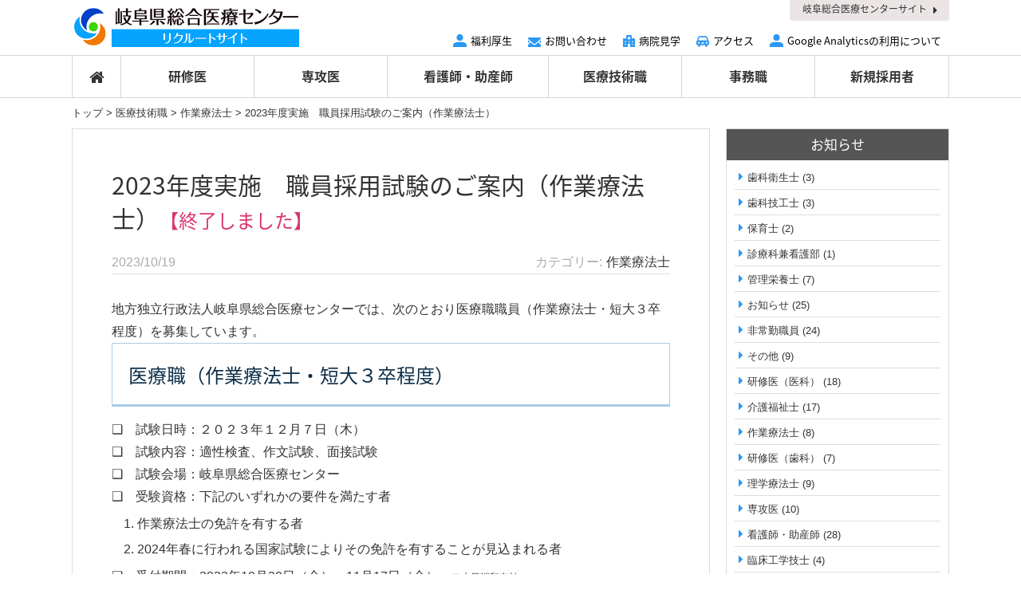

--- FILE ---
content_type: text/html; charset=UTF-8
request_url: https://staff.gifu-hp.jp/iryo-gijutsu-shoku/sagyo-ryoho-shi/post-14085/
body_size: 16808
content:
<!DOCTYPE HTML>
<html>
<head>
<meta http-equiv="Content-Type" content="text/html; charset=utf-8">
<!--[if IE]>
<meta http-equiv="X-UA-Compatible" content="IE=edge"><![endif]-->
<meta name="SKYPE_TOOLBAR" content="SKYPE_TOOLBAR_PARSER_COMPATIBLE" /><meta name="viewport" content="width=1200">

<!--[if lt IE 9]>
<script src="https://staff.gifu-hp.jp/wordpress/wp-content/themes/cyber/js/html5shiv.js"></script><![endif]-->
<link rel="shortcut icon" href="https://staff.gifu-hp.jp/wordpress/wp-content/themes/cyber-child/images/favicon.ico" type="image/vnd.microsoft.icon">
<link rel="icon" href="https://staff.gifu-hp.jp/wordpress/wp-content/themes/cyber-child/images/favicon.ico" type="image/vnd.microsoft.icon">

		<!-- All in One SEO 4.7.9.1 - aioseo.com -->
		<title>2023年度実施 職員採用試験のご案内（作業療法士） | 岐阜県総合医療センター | 採用情報</title>
	<meta name="description" content="地方独立行政法人岐阜県総合医療センターでは、次のとおり医療職職員（作業療法士・短大３卒程度）を募集しています。" />
	<meta name="robots" content="max-snippet:-1, max-image-preview:large, max-video-preview:-1" />
	<meta name="author" content="gifu-hp"/>
	<meta name="google-site-verification" content="Ws3dOB8aJg4jgVoU-IceKn5uMw5GYeb7aQeAaNqXB3c" />
	<link rel="canonical" href="https://staff.gifu-hp.jp/iryo-gijutsu-shoku/sagyo-ryoho-shi/post-14085/" />
	<meta name="generator" content="All in One SEO (AIOSEO) 4.7.9.1" />
		<meta property="og:locale" content="ja_JP" />
		<meta property="og:site_name" content="岐阜県総合医療センターRECRUIT SITE" />
		<meta property="og:type" content="article" />
		<meta property="og:title" content="2023年度実施 職員採用試験のご案内（作業療法士） | 岐阜県総合医療センター | 採用情報" />
		<meta property="og:description" content="地方独立行政法人岐阜県総合医療センターでは、次のとおり医療職職員（作業療法士・短大３卒程度）を募集しています。" />
		<meta property="og:url" content="https://staff.gifu-hp.jp/iryo-gijutsu-shoku/sagyo-ryoho-shi/post-14085/" />
		<meta property="og:image" content="https://staff.gifu-hp.jp/wordpress/wp-content/uploads/2017/05/ogp.jpeg" />
		<meta property="og:image:secure_url" content="https://staff.gifu-hp.jp/wordpress/wp-content/uploads/2017/05/ogp.jpeg" />
		<meta property="og:image:width" content="1122" />
		<meta property="og:image:height" content="648" />
		<meta property="article:published_time" content="2023-10-19T05:12:05+00:00" />
		<meta property="article:modified_time" content="2024-01-12T04:04:32+00:00" />
		<meta name="twitter:card" content="summary" />
		<meta name="twitter:title" content="2023年度実施 職員採用試験のご案内（作業療法士） | 岐阜県総合医療センター | 採用情報" />
		<meta name="twitter:description" content="地方独立行政法人岐阜県総合医療センターでは、次のとおり医療職職員（作業療法士・短大３卒程度）を募集しています。" />
		<meta name="twitter:image" content="https://staff.gifu-hp.jp/wordpress/wp-content/uploads/2017/05/ogp.jpeg" />
		<meta name="google" content="nositelinkssearchbox" />
		<script type="application/ld+json" class="aioseo-schema">
			{"@context":"https:\/\/schema.org","@graph":[{"@type":"Article","@id":"https:\/\/staff.gifu-hp.jp\/iryo-gijutsu-shoku\/sagyo-ryoho-shi\/post-14085\/#article","name":"2023\u5e74\u5ea6\u5b9f\u65bd \u8077\u54e1\u63a1\u7528\u8a66\u9a13\u306e\u3054\u6848\u5185\uff08\u4f5c\u696d\u7642\u6cd5\u58eb\uff09 | \u5c90\u961c\u770c\u7dcf\u5408\u533b\u7642\u30bb\u30f3\u30bf\u30fc | \u63a1\u7528\u60c5\u5831","headline":"2023\u5e74\u5ea6\u5b9f\u65bd\u3000\u8077\u54e1\u63a1\u7528\u8a66\u9a13\u306e\u3054\u6848\u5185\uff08\u4f5c\u696d\u7642\u6cd5\u58eb\uff09","author":{"@id":"https:\/\/staff.gifu-hp.jp\/author\/gifu-hp\/#author"},"publisher":{"@id":"https:\/\/staff.gifu-hp.jp\/#organization"},"image":{"@type":"ImageObject","url":"https:\/\/staff.gifu-hp.jp\/wordpress\/wp-content\/uploads\/2018\/02\/a243bdded3afab49b05f20cf87834a15-1.png","@id":"https:\/\/staff.gifu-hp.jp\/iryo-gijutsu-shoku\/sagyo-ryoho-shi\/post-14085\/#articleImage","width":628,"height":115},"datePublished":"2023-10-19T14:12:05+09:00","dateModified":"2024-01-12T13:04:32+09:00","inLanguage":"ja","mainEntityOfPage":{"@id":"https:\/\/staff.gifu-hp.jp\/iryo-gijutsu-shoku\/sagyo-ryoho-shi\/post-14085\/#webpage"},"isPartOf":{"@id":"https:\/\/staff.gifu-hp.jp\/iryo-gijutsu-shoku\/sagyo-ryoho-shi\/post-14085\/#webpage"},"articleSection":"\u4f5c\u696d\u7642\u6cd5\u58eb"},{"@type":"BreadcrumbList","@id":"https:\/\/staff.gifu-hp.jp\/iryo-gijutsu-shoku\/sagyo-ryoho-shi\/post-14085\/#breadcrumblist","itemListElement":[{"@type":"ListItem","@id":"https:\/\/staff.gifu-hp.jp\/#listItem","position":1,"name":"\u5bb6","item":"https:\/\/staff.gifu-hp.jp\/","nextItem":{"@type":"ListItem","@id":"https:\/\/staff.gifu-hp.jp\/iryo-gijutsu-shoku\/sagyo-ryoho-shi\/post-14085\/#listItem","name":"2023\u5e74\u5ea6\u5b9f\u65bd\u3000\u8077\u54e1\u63a1\u7528\u8a66\u9a13\u306e\u3054\u6848\u5185\uff08\u4f5c\u696d\u7642\u6cd5\u58eb\uff09"}},{"@type":"ListItem","@id":"https:\/\/staff.gifu-hp.jp\/iryo-gijutsu-shoku\/sagyo-ryoho-shi\/post-14085\/#listItem","position":2,"name":"2023\u5e74\u5ea6\u5b9f\u65bd\u3000\u8077\u54e1\u63a1\u7528\u8a66\u9a13\u306e\u3054\u6848\u5185\uff08\u4f5c\u696d\u7642\u6cd5\u58eb\uff09","previousItem":{"@type":"ListItem","@id":"https:\/\/staff.gifu-hp.jp\/#listItem","name":"\u5bb6"}}]},{"@type":"Organization","@id":"https:\/\/staff.gifu-hp.jp\/#organization","name":"\u5c90\u961c\u770c\u7dcf\u5408\u533b\u7642\u30bb\u30f3\u30bf\u30fc | \u63a1\u7528\u60c5\u5831","description":"Just another WordPress site","url":"https:\/\/staff.gifu-hp.jp\/"},{"@type":"Person","@id":"https:\/\/staff.gifu-hp.jp\/author\/gifu-hp\/#author","url":"https:\/\/staff.gifu-hp.jp\/author\/gifu-hp\/","name":"gifu-hp","image":{"@type":"ImageObject","@id":"https:\/\/staff.gifu-hp.jp\/iryo-gijutsu-shoku\/sagyo-ryoho-shi\/post-14085\/#authorImage","url":"https:\/\/secure.gravatar.com\/avatar\/4e136cf9e0630dfcc22445a1edf4063a?s=96&d=mm&r=g","width":96,"height":96,"caption":"gifu-hp"}},{"@type":"WebPage","@id":"https:\/\/staff.gifu-hp.jp\/iryo-gijutsu-shoku\/sagyo-ryoho-shi\/post-14085\/#webpage","url":"https:\/\/staff.gifu-hp.jp\/iryo-gijutsu-shoku\/sagyo-ryoho-shi\/post-14085\/","name":"2023\u5e74\u5ea6\u5b9f\u65bd \u8077\u54e1\u63a1\u7528\u8a66\u9a13\u306e\u3054\u6848\u5185\uff08\u4f5c\u696d\u7642\u6cd5\u58eb\uff09 | \u5c90\u961c\u770c\u7dcf\u5408\u533b\u7642\u30bb\u30f3\u30bf\u30fc | \u63a1\u7528\u60c5\u5831","description":"\u5730\u65b9\u72ec\u7acb\u884c\u653f\u6cd5\u4eba\u5c90\u961c\u770c\u7dcf\u5408\u533b\u7642\u30bb\u30f3\u30bf\u30fc\u3067\u306f\u3001\u6b21\u306e\u3068\u304a\u308a\u533b\u7642\u8077\u8077\u54e1\uff08\u4f5c\u696d\u7642\u6cd5\u58eb\u30fb\u77ed\u5927\uff13\u5352\u7a0b\u5ea6\uff09\u3092\u52df\u96c6\u3057\u3066\u3044\u307e\u3059\u3002","inLanguage":"ja","isPartOf":{"@id":"https:\/\/staff.gifu-hp.jp\/#website"},"breadcrumb":{"@id":"https:\/\/staff.gifu-hp.jp\/iryo-gijutsu-shoku\/sagyo-ryoho-shi\/post-14085\/#breadcrumblist"},"author":{"@id":"https:\/\/staff.gifu-hp.jp\/author\/gifu-hp\/#author"},"creator":{"@id":"https:\/\/staff.gifu-hp.jp\/author\/gifu-hp\/#author"},"datePublished":"2023-10-19T14:12:05+09:00","dateModified":"2024-01-12T13:04:32+09:00"},{"@type":"WebSite","@id":"https:\/\/staff.gifu-hp.jp\/#website","url":"https:\/\/staff.gifu-hp.jp\/","name":"\u5c90\u961c\u770c\u7dcf\u5408\u533b\u7642\u30bb\u30f3\u30bf\u30fc | \u63a1\u7528\u60c5\u5831","description":"Just another WordPress site","inLanguage":"ja","publisher":{"@id":"https:\/\/staff.gifu-hp.jp\/#organization"}}]}
		</script>
		<!-- All in One SEO -->


<!-- Google Tag Manager for WordPress by gtm4wp.com -->
<script data-cfasync="false" data-pagespeed-no-defer>
	var gtm4wp_datalayer_name = "dataLayer";
	var dataLayer = dataLayer || [];
</script>
<!-- End Google Tag Manager for WordPress by gtm4wp.com --><script type="text/javascript">
/* <![CDATA[ */
window._wpemojiSettings = {"baseUrl":"https:\/\/s.w.org\/images\/core\/emoji\/15.0.3\/72x72\/","ext":".png","svgUrl":"https:\/\/s.w.org\/images\/core\/emoji\/15.0.3\/svg\/","svgExt":".svg","source":{"concatemoji":"https:\/\/staff.gifu-hp.jp\/wordpress\/wp-includes\/js\/wp-emoji-release.min.js?ver=6.5.7"}};
/*! This file is auto-generated */
!function(i,n){var o,s,e;function c(e){try{var t={supportTests:e,timestamp:(new Date).valueOf()};sessionStorage.setItem(o,JSON.stringify(t))}catch(e){}}function p(e,t,n){e.clearRect(0,0,e.canvas.width,e.canvas.height),e.fillText(t,0,0);var t=new Uint32Array(e.getImageData(0,0,e.canvas.width,e.canvas.height).data),r=(e.clearRect(0,0,e.canvas.width,e.canvas.height),e.fillText(n,0,0),new Uint32Array(e.getImageData(0,0,e.canvas.width,e.canvas.height).data));return t.every(function(e,t){return e===r[t]})}function u(e,t,n){switch(t){case"flag":return n(e,"\ud83c\udff3\ufe0f\u200d\u26a7\ufe0f","\ud83c\udff3\ufe0f\u200b\u26a7\ufe0f")?!1:!n(e,"\ud83c\uddfa\ud83c\uddf3","\ud83c\uddfa\u200b\ud83c\uddf3")&&!n(e,"\ud83c\udff4\udb40\udc67\udb40\udc62\udb40\udc65\udb40\udc6e\udb40\udc67\udb40\udc7f","\ud83c\udff4\u200b\udb40\udc67\u200b\udb40\udc62\u200b\udb40\udc65\u200b\udb40\udc6e\u200b\udb40\udc67\u200b\udb40\udc7f");case"emoji":return!n(e,"\ud83d\udc26\u200d\u2b1b","\ud83d\udc26\u200b\u2b1b")}return!1}function f(e,t,n){var r="undefined"!=typeof WorkerGlobalScope&&self instanceof WorkerGlobalScope?new OffscreenCanvas(300,150):i.createElement("canvas"),a=r.getContext("2d",{willReadFrequently:!0}),o=(a.textBaseline="top",a.font="600 32px Arial",{});return e.forEach(function(e){o[e]=t(a,e,n)}),o}function t(e){var t=i.createElement("script");t.src=e,t.defer=!0,i.head.appendChild(t)}"undefined"!=typeof Promise&&(o="wpEmojiSettingsSupports",s=["flag","emoji"],n.supports={everything:!0,everythingExceptFlag:!0},e=new Promise(function(e){i.addEventListener("DOMContentLoaded",e,{once:!0})}),new Promise(function(t){var n=function(){try{var e=JSON.parse(sessionStorage.getItem(o));if("object"==typeof e&&"number"==typeof e.timestamp&&(new Date).valueOf()<e.timestamp+604800&&"object"==typeof e.supportTests)return e.supportTests}catch(e){}return null}();if(!n){if("undefined"!=typeof Worker&&"undefined"!=typeof OffscreenCanvas&&"undefined"!=typeof URL&&URL.createObjectURL&&"undefined"!=typeof Blob)try{var e="postMessage("+f.toString()+"("+[JSON.stringify(s),u.toString(),p.toString()].join(",")+"));",r=new Blob([e],{type:"text/javascript"}),a=new Worker(URL.createObjectURL(r),{name:"wpTestEmojiSupports"});return void(a.onmessage=function(e){c(n=e.data),a.terminate(),t(n)})}catch(e){}c(n=f(s,u,p))}t(n)}).then(function(e){for(var t in e)n.supports[t]=e[t],n.supports.everything=n.supports.everything&&n.supports[t],"flag"!==t&&(n.supports.everythingExceptFlag=n.supports.everythingExceptFlag&&n.supports[t]);n.supports.everythingExceptFlag=n.supports.everythingExceptFlag&&!n.supports.flag,n.DOMReady=!1,n.readyCallback=function(){n.DOMReady=!0}}).then(function(){return e}).then(function(){var e;n.supports.everything||(n.readyCallback(),(e=n.source||{}).concatemoji?t(e.concatemoji):e.wpemoji&&e.twemoji&&(t(e.twemoji),t(e.wpemoji)))}))}((window,document),window._wpemojiSettings);
/* ]]> */
</script>
<style id='wp-emoji-styles-inline-css' type='text/css'>

	img.wp-smiley, img.emoji {
		display: inline !important;
		border: none !important;
		box-shadow: none !important;
		height: 1em !important;
		width: 1em !important;
		margin: 0 0.07em !important;
		vertical-align: -0.1em !important;
		background: none !important;
		padding: 0 !important;
	}
</style>
<link rel='stylesheet' id='wp-block-library-css' href='https://staff.gifu-hp.jp/wordpress/wp-includes/css/dist/block-library/style.min.css?ver=6.5.7' type='text/css' media='all' />
<style id='classic-theme-styles-inline-css' type='text/css'>
/*! This file is auto-generated */
.wp-block-button__link{color:#fff;background-color:#32373c;border-radius:9999px;box-shadow:none;text-decoration:none;padding:calc(.667em + 2px) calc(1.333em + 2px);font-size:1.125em}.wp-block-file__button{background:#32373c;color:#fff;text-decoration:none}
</style>
<style id='global-styles-inline-css' type='text/css'>
body{--wp--preset--color--black: #000000;--wp--preset--color--cyan-bluish-gray: #abb8c3;--wp--preset--color--white: #ffffff;--wp--preset--color--pale-pink: #f78da7;--wp--preset--color--vivid-red: #cf2e2e;--wp--preset--color--luminous-vivid-orange: #ff6900;--wp--preset--color--luminous-vivid-amber: #fcb900;--wp--preset--color--light-green-cyan: #7bdcb5;--wp--preset--color--vivid-green-cyan: #00d084;--wp--preset--color--pale-cyan-blue: #8ed1fc;--wp--preset--color--vivid-cyan-blue: #0693e3;--wp--preset--color--vivid-purple: #9b51e0;--wp--preset--gradient--vivid-cyan-blue-to-vivid-purple: linear-gradient(135deg,rgba(6,147,227,1) 0%,rgb(155,81,224) 100%);--wp--preset--gradient--light-green-cyan-to-vivid-green-cyan: linear-gradient(135deg,rgb(122,220,180) 0%,rgb(0,208,130) 100%);--wp--preset--gradient--luminous-vivid-amber-to-luminous-vivid-orange: linear-gradient(135deg,rgba(252,185,0,1) 0%,rgba(255,105,0,1) 100%);--wp--preset--gradient--luminous-vivid-orange-to-vivid-red: linear-gradient(135deg,rgba(255,105,0,1) 0%,rgb(207,46,46) 100%);--wp--preset--gradient--very-light-gray-to-cyan-bluish-gray: linear-gradient(135deg,rgb(238,238,238) 0%,rgb(169,184,195) 100%);--wp--preset--gradient--cool-to-warm-spectrum: linear-gradient(135deg,rgb(74,234,220) 0%,rgb(151,120,209) 20%,rgb(207,42,186) 40%,rgb(238,44,130) 60%,rgb(251,105,98) 80%,rgb(254,248,76) 100%);--wp--preset--gradient--blush-light-purple: linear-gradient(135deg,rgb(255,206,236) 0%,rgb(152,150,240) 100%);--wp--preset--gradient--blush-bordeaux: linear-gradient(135deg,rgb(254,205,165) 0%,rgb(254,45,45) 50%,rgb(107,0,62) 100%);--wp--preset--gradient--luminous-dusk: linear-gradient(135deg,rgb(255,203,112) 0%,rgb(199,81,192) 50%,rgb(65,88,208) 100%);--wp--preset--gradient--pale-ocean: linear-gradient(135deg,rgb(255,245,203) 0%,rgb(182,227,212) 50%,rgb(51,167,181) 100%);--wp--preset--gradient--electric-grass: linear-gradient(135deg,rgb(202,248,128) 0%,rgb(113,206,126) 100%);--wp--preset--gradient--midnight: linear-gradient(135deg,rgb(2,3,129) 0%,rgb(40,116,252) 100%);--wp--preset--font-size--small: 13px;--wp--preset--font-size--medium: 20px;--wp--preset--font-size--large: 36px;--wp--preset--font-size--x-large: 42px;--wp--preset--spacing--20: 0.44rem;--wp--preset--spacing--30: 0.67rem;--wp--preset--spacing--40: 1rem;--wp--preset--spacing--50: 1.5rem;--wp--preset--spacing--60: 2.25rem;--wp--preset--spacing--70: 3.38rem;--wp--preset--spacing--80: 5.06rem;--wp--preset--shadow--natural: 6px 6px 9px rgba(0, 0, 0, 0.2);--wp--preset--shadow--deep: 12px 12px 50px rgba(0, 0, 0, 0.4);--wp--preset--shadow--sharp: 6px 6px 0px rgba(0, 0, 0, 0.2);--wp--preset--shadow--outlined: 6px 6px 0px -3px rgba(255, 255, 255, 1), 6px 6px rgba(0, 0, 0, 1);--wp--preset--shadow--crisp: 6px 6px 0px rgba(0, 0, 0, 1);}:where(.is-layout-flex){gap: 0.5em;}:where(.is-layout-grid){gap: 0.5em;}body .is-layout-flex{display: flex;}body .is-layout-flex{flex-wrap: wrap;align-items: center;}body .is-layout-flex > *{margin: 0;}body .is-layout-grid{display: grid;}body .is-layout-grid > *{margin: 0;}:where(.wp-block-columns.is-layout-flex){gap: 2em;}:where(.wp-block-columns.is-layout-grid){gap: 2em;}:where(.wp-block-post-template.is-layout-flex){gap: 1.25em;}:where(.wp-block-post-template.is-layout-grid){gap: 1.25em;}.has-black-color{color: var(--wp--preset--color--black) !important;}.has-cyan-bluish-gray-color{color: var(--wp--preset--color--cyan-bluish-gray) !important;}.has-white-color{color: var(--wp--preset--color--white) !important;}.has-pale-pink-color{color: var(--wp--preset--color--pale-pink) !important;}.has-vivid-red-color{color: var(--wp--preset--color--vivid-red) !important;}.has-luminous-vivid-orange-color{color: var(--wp--preset--color--luminous-vivid-orange) !important;}.has-luminous-vivid-amber-color{color: var(--wp--preset--color--luminous-vivid-amber) !important;}.has-light-green-cyan-color{color: var(--wp--preset--color--light-green-cyan) !important;}.has-vivid-green-cyan-color{color: var(--wp--preset--color--vivid-green-cyan) !important;}.has-pale-cyan-blue-color{color: var(--wp--preset--color--pale-cyan-blue) !important;}.has-vivid-cyan-blue-color{color: var(--wp--preset--color--vivid-cyan-blue) !important;}.has-vivid-purple-color{color: var(--wp--preset--color--vivid-purple) !important;}.has-black-background-color{background-color: var(--wp--preset--color--black) !important;}.has-cyan-bluish-gray-background-color{background-color: var(--wp--preset--color--cyan-bluish-gray) !important;}.has-white-background-color{background-color: var(--wp--preset--color--white) !important;}.has-pale-pink-background-color{background-color: var(--wp--preset--color--pale-pink) !important;}.has-vivid-red-background-color{background-color: var(--wp--preset--color--vivid-red) !important;}.has-luminous-vivid-orange-background-color{background-color: var(--wp--preset--color--luminous-vivid-orange) !important;}.has-luminous-vivid-amber-background-color{background-color: var(--wp--preset--color--luminous-vivid-amber) !important;}.has-light-green-cyan-background-color{background-color: var(--wp--preset--color--light-green-cyan) !important;}.has-vivid-green-cyan-background-color{background-color: var(--wp--preset--color--vivid-green-cyan) !important;}.has-pale-cyan-blue-background-color{background-color: var(--wp--preset--color--pale-cyan-blue) !important;}.has-vivid-cyan-blue-background-color{background-color: var(--wp--preset--color--vivid-cyan-blue) !important;}.has-vivid-purple-background-color{background-color: var(--wp--preset--color--vivid-purple) !important;}.has-black-border-color{border-color: var(--wp--preset--color--black) !important;}.has-cyan-bluish-gray-border-color{border-color: var(--wp--preset--color--cyan-bluish-gray) !important;}.has-white-border-color{border-color: var(--wp--preset--color--white) !important;}.has-pale-pink-border-color{border-color: var(--wp--preset--color--pale-pink) !important;}.has-vivid-red-border-color{border-color: var(--wp--preset--color--vivid-red) !important;}.has-luminous-vivid-orange-border-color{border-color: var(--wp--preset--color--luminous-vivid-orange) !important;}.has-luminous-vivid-amber-border-color{border-color: var(--wp--preset--color--luminous-vivid-amber) !important;}.has-light-green-cyan-border-color{border-color: var(--wp--preset--color--light-green-cyan) !important;}.has-vivid-green-cyan-border-color{border-color: var(--wp--preset--color--vivid-green-cyan) !important;}.has-pale-cyan-blue-border-color{border-color: var(--wp--preset--color--pale-cyan-blue) !important;}.has-vivid-cyan-blue-border-color{border-color: var(--wp--preset--color--vivid-cyan-blue) !important;}.has-vivid-purple-border-color{border-color: var(--wp--preset--color--vivid-purple) !important;}.has-vivid-cyan-blue-to-vivid-purple-gradient-background{background: var(--wp--preset--gradient--vivid-cyan-blue-to-vivid-purple) !important;}.has-light-green-cyan-to-vivid-green-cyan-gradient-background{background: var(--wp--preset--gradient--light-green-cyan-to-vivid-green-cyan) !important;}.has-luminous-vivid-amber-to-luminous-vivid-orange-gradient-background{background: var(--wp--preset--gradient--luminous-vivid-amber-to-luminous-vivid-orange) !important;}.has-luminous-vivid-orange-to-vivid-red-gradient-background{background: var(--wp--preset--gradient--luminous-vivid-orange-to-vivid-red) !important;}.has-very-light-gray-to-cyan-bluish-gray-gradient-background{background: var(--wp--preset--gradient--very-light-gray-to-cyan-bluish-gray) !important;}.has-cool-to-warm-spectrum-gradient-background{background: var(--wp--preset--gradient--cool-to-warm-spectrum) !important;}.has-blush-light-purple-gradient-background{background: var(--wp--preset--gradient--blush-light-purple) !important;}.has-blush-bordeaux-gradient-background{background: var(--wp--preset--gradient--blush-bordeaux) !important;}.has-luminous-dusk-gradient-background{background: var(--wp--preset--gradient--luminous-dusk) !important;}.has-pale-ocean-gradient-background{background: var(--wp--preset--gradient--pale-ocean) !important;}.has-electric-grass-gradient-background{background: var(--wp--preset--gradient--electric-grass) !important;}.has-midnight-gradient-background{background: var(--wp--preset--gradient--midnight) !important;}.has-small-font-size{font-size: var(--wp--preset--font-size--small) !important;}.has-medium-font-size{font-size: var(--wp--preset--font-size--medium) !important;}.has-large-font-size{font-size: var(--wp--preset--font-size--large) !important;}.has-x-large-font-size{font-size: var(--wp--preset--font-size--x-large) !important;}
.wp-block-navigation a:where(:not(.wp-element-button)){color: inherit;}
:where(.wp-block-post-template.is-layout-flex){gap: 1.25em;}:where(.wp-block-post-template.is-layout-grid){gap: 1.25em;}
:where(.wp-block-columns.is-layout-flex){gap: 2em;}:where(.wp-block-columns.is-layout-grid){gap: 2em;}
.wp-block-pullquote{font-size: 1.5em;line-height: 1.6;}
</style>
<link rel='stylesheet' id='contact-form-7-css' href='https://staff.gifu-hp.jp/wordpress/wp-content/plugins/contact-form-7/includes/css/styles.css?ver=5.9.4' type='text/css' media='all' />
<link rel='stylesheet' id='wp-pagenavi-css' href='https://staff.gifu-hp.jp/wordpress/wp-content/plugins/wp-pagenavi/pagenavi-css.css?ver=2.70' type='text/css' media='all' />
<link rel='stylesheet' id='fancybox-css' href='https://staff.gifu-hp.jp/wordpress/wp-content/plugins/easy-fancybox/fancybox/1.5.4/jquery.fancybox.min.css?ver=6.5.7' type='text/css' media='screen' />
<link rel='stylesheet' id='bxslider-css' href='https://staff.gifu-hp.jp/wordpress/wp-content/themes/cyber/js/jquery.bxslider_custom/jquery.bxslider.css?ver=6.5.7' type='text/css' media='all' />
<link rel='stylesheet' id='css3-animate-css' href='https://staff.gifu-hp.jp/wordpress/wp-content/themes/cyber/js/css3-animate-it-master/animations.css?ver=6.5.7' type='text/css' media='all' />
<link rel='stylesheet' id='fit-sidebar-css' href='https://staff.gifu-hp.jp/wordpress/wp-content/themes/cyber/js/fit-sidebar/jquery.fit-sidebar.css?ver=6.5.7' type='text/css' media='all' />
<link rel='stylesheet' id='reset-css' href='https://staff.gifu-hp.jp/wordpress/wp-content/plugins/site-base/reset.css?ver=6.5.7' type='text/css' media='all' />
<link rel='stylesheet' id='contents-css' href='https://staff.gifu-hp.jp/wordpress/wp-content/plugins/site-base/contents.css?date=20160313&#038;ver=6.5.7' type='text/css' media='all' />
<link rel='stylesheet' id='style-css' href='https://staff.gifu-hp.jp/wordpress/wp-content/themes/cyber-child/style.css?date=20160413&#038;ver=6.5.7' type='text/css' media='all' />
<link rel='stylesheet' id='frame-css' href='https://staff.gifu-hp.jp/wordpress/wp-content/themes/cyber/frame.css?date=20160413&#038;ver=6.5.7' type='text/css' media='all' />
<link rel='stylesheet' id='cssphp-css' href='https://staff.gifu-hp.jp/wordpress/wp-content/themes/cyber/css.php?pid=14085&#038;singular=1&#038;ver=6.5.7' type='text/css' media='all' />
<link rel='stylesheet' id='over-css' href='https://staff.gifu-hp.jp/wordpress/wp-content/themes/cyber-child/over.css?date=20230413&#038;ver=6.5.7' type='text/css' media='all' />
<link rel='stylesheet' id='frame-pc-css' href='https://staff.gifu-hp.jp/wordpress/wp-content/themes/cyber/frame-pc.css?date=20170118&#038;ver=6.5.7' type='text/css' media='all' />
<link rel='stylesheet' id='over-pc-css' href='https://staff.gifu-hp.jp/wordpress/wp-content/themes/cyber-child/over-pc.css?date=20170118&#038;ver=6.5.7' type='text/css' media='all' />
<script type="text/javascript" src="https://ajax.googleapis.com/ajax/libs/jquery/1.11.3/jquery.min.js?ver=1.11.3" id="jquery-js"></script>
<link rel="https://api.w.org/" href="https://staff.gifu-hp.jp/wp-json/" /><link rel="alternate" type="application/json" href="https://staff.gifu-hp.jp/wp-json/wp/v2/posts/14085" /><link rel="EditURI" type="application/rsd+xml" title="RSD" href="https://staff.gifu-hp.jp/wordpress/xmlrpc.php?rsd" />
<meta name="generator" content="WordPress 6.5.7" />
<link rel='shortlink' href='https://staff.gifu-hp.jp/?p=14085' />

<!-- Google Tag Manager for WordPress by gtm4wp.com -->
<!-- GTM Container placement set to automatic -->
<script data-cfasync="false" data-pagespeed-no-defer>
	var dataLayer_content = {"pagePostType":"post","pagePostType2":"single-post","pageCategory":["sagyo-ryoho-shi"],"pagePostAuthor":"gifu-hp"};
	dataLayer.push( dataLayer_content );
</script>
<script data-cfasync="false">
(function(w,d,s,l,i){w[l]=w[l]||[];w[l].push({'gtm.start':
new Date().getTime(),event:'gtm.js'});var f=d.getElementsByTagName(s)[0],
j=d.createElement(s),dl=l!='dataLayer'?'&l='+l:'';j.async=true;j.src=
'//www.googletagmanager.com/gtm.js?id='+i+dl;f.parentNode.insertBefore(j,f);
})(window,document,'script','dataLayer','GTM-TX29FF9J');
</script>
<!-- End Google Tag Manager for WordPress by gtm4wp.com -->		<script>
			( function() {
				window.onpageshow = function( event ) {
					// Defined window.wpforms means that a form exists on a page.
					// If so and back/forward button has been clicked,
					// force reload a page to prevent the submit button state stuck.
					if ( typeof window.wpforms !== 'undefined' && event.persisted ) {
						window.location.reload();
					}
				};
			}() );
		</script>
		<style id="wpforms-css-vars-root">
				:root {
					--wpforms-field-border-radius: 3px;
--wpforms-field-border-style: solid;
--wpforms-field-border-size: 1px;
--wpforms-field-background-color: #ffffff;
--wpforms-field-border-color: rgba( 0, 0, 0, 0.25 );
--wpforms-field-border-color-spare: rgba( 0, 0, 0, 0.25 );
--wpforms-field-text-color: rgba( 0, 0, 0, 0.7 );
--wpforms-field-menu-color: #ffffff;
--wpforms-label-color: rgba( 0, 0, 0, 0.85 );
--wpforms-label-sublabel-color: rgba( 0, 0, 0, 0.55 );
--wpforms-label-error-color: #d63637;
--wpforms-button-border-radius: 3px;
--wpforms-button-border-style: none;
--wpforms-button-border-size: 1px;
--wpforms-button-background-color: #066aab;
--wpforms-button-border-color: #066aab;
--wpforms-button-text-color: #ffffff;
--wpforms-page-break-color: #066aab;
--wpforms-background-image: none;
--wpforms-background-position: center center;
--wpforms-background-repeat: no-repeat;
--wpforms-background-size: cover;
--wpforms-background-width: 100px;
--wpforms-background-height: 100px;
--wpforms-background-color: rgba( 0, 0, 0, 0 );
--wpforms-background-url: none;
--wpforms-container-padding: 0px;
--wpforms-container-border-style: none;
--wpforms-container-border-width: 1px;
--wpforms-container-border-color: #000000;
--wpforms-container-border-radius: 3px;
--wpforms-field-size-input-height: 43px;
--wpforms-field-size-input-spacing: 15px;
--wpforms-field-size-font-size: 16px;
--wpforms-field-size-line-height: 19px;
--wpforms-field-size-padding-h: 14px;
--wpforms-field-size-checkbox-size: 16px;
--wpforms-field-size-sublabel-spacing: 5px;
--wpforms-field-size-icon-size: 1;
--wpforms-label-size-font-size: 16px;
--wpforms-label-size-line-height: 19px;
--wpforms-label-size-sublabel-font-size: 14px;
--wpforms-label-size-sublabel-line-height: 17px;
--wpforms-button-size-font-size: 17px;
--wpforms-button-size-height: 41px;
--wpforms-button-size-padding-h: 15px;
--wpforms-button-size-margin-top: 10px;
--wpforms-container-shadow-size-box-shadow: none;

				}
			</style><!--Facebook Pixel Codeタグ未設定-->
<script src="//kitchen.juicer.cc/?color=H/GX8QmurTI=" async></script>
</head>
<body class="post-template-default single single-post postid-14085 single-format-standard pc columnB">
<div id="titleFrame">
<div id="titleArea" class="baseWrap">
<p><a href="https://staff.gifu-hp.jp/">Just another WordPress site</a></p>
</div><!-- /#titleArea -->
</div><!-- /#titleFrame -->
<header>
<div id="headerFrame">
<div id="headerArea" class="baseWrap cf">
<div class="left">
<p class="logo"><a href="https://staff.gifu-hp.jp/"><img src="https://staff.gifu-hp.jp/wordpress/wp-content/themes/cyber-child/images/logo.png" alt="" /></a></p>
</div><!-- //.left -->
<div class="right">
<div id="headerRightSection">
<aside>
<div id="black-studio-tinymce-5" class="sideMenu widget_black_studio_tinymce sideMenuCommon">
<div class="textwidget"><p class="anchor"><a href="http://www.gifu-hp.jp/" target="_blank" rel="noopener noreferrer">岐阜総合医療センターサイト</a></p></div></div>
</aside>
<aside>
<div id="nav_menu-4" class="sideMenu widget_nav_menu sideMenuCommon">
<div class="menu-global1-container"><ul id="menu-global1" class="menu"><li><a href="https://staff.gifu-hp.jp/welfare/">福利厚生</a></li>
<li class="icon_mail"><a href="https://staff.gifu-hp.jp/contact/">お問い合わせ</a></li>
<li class="icon_school"><a href="https://staff.gifu-hp.jp/reserve/">病院見学</a></li>
<li class="icon_car"><a href="https://staff.gifu-hp.jp/access/">アクセス</a></li>
<li><a href="https://staff.gifu-hp.jp/analytics/">Google Analyticsの利用について</a></li>
</ul></div></div>
</aside>
</div><!-- /#headerRightSection -->
</div><!-- //.right -->
</div><!-- /#headerArea -->
</div><!-- /#headerFrame -->
</header>
<nav>
<div id="gNaviWrap">
<div id="gNaviFrame">
<div id="gNaviArea" class="baseWrap">
<ul class="gnavi"><li><a href="https://staff.gifu-hp.jp/welfare/">福利厚生</a></li>
<li class="icon_mail"><a href="https://staff.gifu-hp.jp/contact/">お問い合わせ</a></li>
<li class="icon_school"><a href="https://staff.gifu-hp.jp/reserve/">病院見学</a></li>
<li class="icon_car"><a href="https://staff.gifu-hp.jp/access/">アクセス</a></li>
<li><a href="https://staff.gifu-hp.jp/analytics/">Google Analyticsの利用について</a></li>
</ul></div><!-- /#gNaviArea -->
</div><!-- /#gNaviFrame -->
<div id="gNaviFrame2">
<div id="gNaviArea2" class="baseWrap">
<ul class="gnavi"><li><a href="https://staff.gifu-hp.jp"><i class="fa fa-home"></i></a></li><li class="navi01"><a href="https://staff.gifu-hp.jp/kenshui/">研修医</a>
<ul class="sub-menu">
	<li><a href="https://staff.gifu-hp.jp/kenshui/ika/">研修医 (医科)</a>
	<ul class="sub-menu">
		<li><a href="https://staff.gifu-hp.jp/kenshui/ika/program/">研修の特徴・プログラム</a></li>
		<li><a href="https://staff.gifu-hp.jp/kenshui/ika/message/">指導医メッセージ</a></li>
		<li><a href="https://staff.gifu-hp.jp/kenshui/ika/interview/">研修医インタビュー</a></li>
		<li><a href="https://staff.gifu-hp.jp/kenshui/ika/conference/">カンファレンス</a></li>
		<li><a href="https://staff.gifu-hp.jp/kenshui/ika/environment/">研修環境</a></li>
	</ul>
</li>
	<li><a href="https://staff.gifu-hp.jp/?page_id=9009">研修医 (歯科)</a>
	<ul class="sub-menu">
		<li><a href="https://staff.gifu-hp.jp/?page_id=9033">施設</a></li>
		<li><a href="https://staff.gifu-hp.jp/?page_id=9035">先輩研修医インタビュー</a></li>
	</ul>
</li>
</ul>
</li>
<li class="navi02"><a href="https://staff.gifu-hp.jp/senkoui/">専攻医</a>
<ul class="sub-menu">
	<li><a href="https://staff.gifu-hp.jp/senkoui/program/">専門研修プログラム</a>
	<ul class="sub-menu">
		<li><a href="https://staff.gifu-hp.jp/senkoui/program/naika/">内科(基幹)</a></li>
		<li><a href="https://staff.gifu-hp.jp/senkoui/program/shonika/">小児科(基幹)</a></li>
		<li><a href="https://staff.gifu-hp.jp/senkoui/program/seikeigeka/">整形外科(基幹)</a></li>
		<li><a href="https://staff.gifu-hp.jp/senkoui/program/geka/">外科</a></li>
		<li><a href="https://staff.gifu-hp.jp/senkoui/program/kyukyu/">救急科</a></li>
		<li><a href="https://staff.gifu-hp.jp/senkoui/program/hinyokika/">泌尿器科</a></li>
		<li><a href="https://staff.gifu-hp.jp/senkoui/program/sanfujinka/">産婦人科</a></li>
		<li><a href="https://staff.gifu-hp.jp/senkoui/program/ganka/">眼科</a></li>
		<li><a href="https://staff.gifu-hp.jp/senkoui/program/jibiinkoka/">耳鼻咽喉科</a></li>
		<li><a href="https://staff.gifu-hp.jp/senkoui/program/noushinkeigeka/">脳神経外科</a></li>
		<li><a href="https://staff.gifu-hp.jp/senkoui/program/masuika/">麻酔科</a></li>
	</ul>
</li>
</ul>
</li>
<li class="navi03"><a href="https://staff.gifu-hp.jp/nurse/">看護師・助産師</a></li>
<li class="navi04"><a href="https://staff.gifu-hp.jp/iryo-gijutsu-shoku/">医療技術職</a>
<ul class="sub-menu">
	<li><a href="https://staff.gifu-hp.jp/iryo-gijutsu-shoku/yakuzaishi/">薬剤師</a></li>
	<li><a href="https://staff.gifu-hp.jp/iryo-gijutsu-shoku/rinsho-kogaku-gishi/">臨床工学技士</a></li>
	<li><a href="https://staff.gifu-hp.jp/iryo-gijutsu-shoku/shinryo-hoshasen-gishi/">診療放射線技師</a></li>
	<li><a href="https://staff.gifu-hp.jp/iryo-gijutsu-shoku/rinsho-kensa-gishi/">臨床検査技師</a></li>
	<li><a href="https://staff.gifu-hp.jp/iryo-gijutsu-shoku/kaigo-fukushi-shi/">介護福祉士</a></li>
	<li><a href="https://staff.gifu-hp.jp/iryo-gijutsu-shoku/rigaku-ryoho-shi/">理学療法士</a></li>
	<li><a href="https://staff.gifu-hp.jp/iryo-gijutsu-shoku/rigaku-ryoho-shi/">作業療法士</a></li>
	<li><a href="https://staff.gifu-hp.jp/iryo-gijutsu-shoku/rigaku-ryoho-shi/">言語聴覚士</a></li>
	<li><a href="https://staff.gifu-hp.jp/iryo-gijutsu-shoku/kanri-eiyo-shi/">管理栄養士</a></li>
	<li><a href="https://staff.gifu-hp.jp/iryo-gijutsu-shoku/other/">その他</a></li>
</ul>
</li>
<li class="navi05"><a href="https://staff.gifu-hp.jp/jimu-shoku/">事務職</a></li>
<li class="navi06"><a href="https://staff.gifu-hp.jp/new-staff/">新規採用者</a></li>
</ul></div><!-- /#gNaviArea2 -->
</div><!-- /#gNaviFrame2 -->
</div><!-- /#gNaviWrap -->
</nav>
<div id="breadNavWrap">
<div id="breadNav" class="baseWrap"><a href="https://staff.gifu-hp.jp">トップ</a>&nbsp;&gt;&nbsp;<a href="https://staff.gifu-hp.jp/category/iryo-gijutsu-shoku/">医療技術職</a>&nbsp;&gt;&nbsp;<a href="https://staff.gifu-hp.jp/category/iryo-gijutsu-shoku/sagyo-ryoho-shi/">作業療法士</a>&nbsp;&gt;&nbsp;2023年度実施　職員採用試験のご案内（作業療法士）</div>
</div>
<div id="contentsFrame">
<div id="contentsArea">
<div id="contentsArea2" class="baseWrap cf">
<div id="mainArea" class="fontM">
<div class="articleOuter">
<article>
<div class="articleInner"><div class="articleTitle ">
<h1>2023年度実施　職員採用試験のご案内（作業療法士）<em class="end">【終了しました】</em></h1>
</div><!-- /.articleTitle -->
<div class="articleDetailArea cf">
<div class="left"><p class="date">2023/10/19</p></div>
<div class="right"><p class="cats"><span>カテゴリー</span><a href="https://staff.gifu-hp.jp/category/iryo-gijutsu-shoku/sagyo-ryoho-shi/">作業療法士</a> </p></div>
</div>

<div class="editorArea">


<p>地方独立行政法人岐阜県総合医療センターでは、次のとおり医療職職員<span style="font-size: 16px;">（作業療法士・短大３卒程度）</span>を募集しています。</p>
<h2><span style="font-size: 24px;">医療職（作業療法士・短大３卒程度）</span></h2>
<p>❑　試験日時：２０２３年１２月７日（木）<span style="font-size: 12px;"></span></p>
<p>❑　試験内容：適性検査、作文試験、面接試験</p>
<p>❑　試験会場：岐阜県総合医療センター</p>
<p>❑　受験資格：下記のいずれかの要件を満たす者</p>
<ol>
	<li>作業療法士の免許を有する者</li>
	<li>2024年春に行われる国家試験によりその免許を有することが見込まれる者</li>
</ol>
<p><span style="font-size: 12px;"></span>❑　受付期間：2023年10月20日（金）～11月17日（金）　<span style="font-size: 12px;">※末日消印有効</span></p>
<ul></ul>
<ul>
	<li>ご案内はこちら<span style="font-size: 16px; color: #0000ff;"></span></li>
</ul>
<p>　<span style="color: #3366ff;"><a href="https://staff.gifu-hp.jp/wordpress/wp-content/uploads/2023/10/4e56e2d14d757bb67746a377f3a59916_20250219.pdf" style="color: #3366ff;">職員採用試験案内</a></span></p>
<ul>
	<li>様式（詳細は職員採用試験案内をご確認ください。）</li>
</ul>
<p>　地方独立行政法人岐阜県総合医療センター<span style="text-decoration: underline; color: #3366ff;"><a href="https://staff.gifu-hp.jp/wordpress/wp-content/uploads/2023/10/024dbb7f12dcd2434c9041add583d269_20250219.pdf" style="color: #3366ff; text-decoration: underline;">職員採用試験申込書・職歴・面接カード</a></span></p>
<p>※<span style="color: #ff6600;"><a href="https://staff.gifu-hp.jp/news/post-12590/" style="color: #ff6600;">健康チェックシート要注意</a></span></p>
<ol></ol>
<p><a href="https://staff.gifu-hp.jp/welfare/"><img decoding="async" src="https://staff.gifu-hp.jp/wordpress/wp-content/uploads/2018/02/a243bdded3afab49b05f20cf87834a15-1.png" width="280" height="73" caption="false" class="aligncenter" /></a></p>	
<p style="text-align: center;margin-top: 2em;"><a href="https://staff.gifu-hp.jp/entry/" class="btn01">エントリーはこちら</a></p> 




</div>
<div class="snsBtns">
<ul class="sns_btn_wrap btn cubic">
<li class="tw"><a href="http://twitter.com/share?text=2023%E5%B9%B4%E5%BA%A6%E5%AE%9F%E6%96%BD%E3%80%80%E8%81%B7%E5%93%A1%E6%8E%A1%E7%94%A8%E8%A9%A6%E9%A8%93%E3%81%AE%E3%81%94%E6%A1%88%E5%86%85%EF%BC%88%E4%BD%9C%E6%A5%AD%E7%99%82%E6%B3%95%E5%A3%AB%EF%BC%89&amp;url=https://staff.gifu-hp.jp/iryo-gijutsu-shoku/sagyo-ryoho-shi/post-14085/" target="_blank" title="この記事をツイートする"><span class="icon-twitter"></span><span class="text">ツイート</span></a></li>
<li class="fb"><a href="https://www.facebook.com/sharer/sharer.php?u=https://staff.gifu-hp.jp/iryo-gijutsu-shoku/sagyo-ryoho-shi/post-14085/&amp;t=2023%E5%B9%B4%E5%BA%A6%E5%AE%9F%E6%96%BD%E3%80%80%E8%81%B7%E5%93%A1%E6%8E%A1%E7%94%A8%E8%A9%A6%E9%A8%93%E3%81%AE%E3%81%94%E6%A1%88%E5%86%85%EF%BC%88%E4%BD%9C%E6%A5%AD%E7%99%82%E6%B3%95%E5%A3%AB%EF%BC%89"  target="_blank" title="この記事をfacebookでシェアする"><span class="icon-facebook"></span><span class="text">シェア</span></a></li>
<li class="gp"><a href="https://plus.google.com/share?url=https://staff.gifu-hp.jp/iryo-gijutsu-shoku/sagyo-ryoho-shi/post-14085/" target="_blank" title="この記事をGoogle+1する"><span class="icon-google-plus"></span><span class="text">Google+1</span></a></li>
<li class="hb"><a href="http://b.hatena.ne.jp/entry/https://staff.gifu-hp.jp/iryo-gijutsu-shoku/sagyo-ryoho-shi/post-14085/" target="_blank" title="この記事をブックマークする" class="hatena-bookmark-button" data-hatena-bookmark-layout="simple"><span class="icon-hatebu"></span><span class="text">はてブ</span></a></li>
<li class="po"><a href="https://getpocket.com/edit?url=https://staff.gifu-hp.jp/iryo-gijutsu-shoku/sagyo-ryoho-shi/post-14085/" target="_blank" title="この記事をpocketする"><span class="icon-pocket"></span><span class="text">pocket</span></a></li>
<li class="li"><a href="http://line.me/R/msg/text/?2023%E5%B9%B4%E5%BA%A6%E5%AE%9F%E6%96%BD%E3%80%80%E8%81%B7%E5%93%A1%E6%8E%A1%E7%94%A8%E8%A9%A6%E9%A8%93%E3%81%AE%E3%81%94%E6%A1%88%E5%86%85%EF%BC%88%E4%BD%9C%E6%A5%AD%E7%99%82%E6%B3%95%E5%A3%AB%EF%BC%89%0D%0Ahttps://staff.gifu-hp.jp/iryo-gijutsu-shoku/sagyo-ryoho-shi/post-14085/" target="_blank" title="この記事をLINEでシェアする"><span class="icon-line"></span><span class="text">LINE</span></a></li>
<!--
<li class="fe"><a href="http://feedly.com/index.html#subscription%2Ffeed%2Fhttps://staff.gifu-hp.jp/feed/" target="_blank" title="このサイトをfeedlyで購読する"><span class="icon-feedly"></span><span class="text">feedly</span></a></li>
-->
</ul>
<script type="text/javascript" src="https://b.st-hatena.com/js/bookmark_button.js" charset="utf-8" async></script>
</div>
<!--
<div class="snsShare">
<a class="facebook-iine" href="https://www.facebook.com/sharer.php?u=https://staff.gifu-hp.jp/iryo-gijutsu-shoku/sagyo-ryoho-shi/post-14085/&amp;t=2023年度実施　職員採用試験のご案内（作業療法士）" 
onClick="window.open(encodeURI(decodeURI(this.href)),'sharewindow','width=550, height=450, personalbar=0, toolbar=0, scrollbars=1, resizable=!'); return false;">Facebookでシェア</a>
<a class="twitter-tweet" href="https://twitter.com/intent/tweet?text=2023%E5%B9%B4%E5%BA%A6%E5%AE%9F%E6%96%BD%E3%80%80%E8%81%B7%E5%93%A1%E6%8E%A1%E7%94%A8%E8%A9%A6%E9%A8%93%E3%81%AE%E3%81%94%E6%A1%88%E5%86%85%EF%BC%88%E4%BD%9C%E6%A5%AD%E7%99%82%E6%B3%95%E5%A3%AB%EF%BC%89+%7C+https%3A%2F%2Fstaff.gifu-hp.jp%2Firyo-gijutsu-shoku%2Fsagyo-ryoho-shi%2Fpost-14085%2F">twitterでツイート</a>
</div>
-->
</div><!-- /.articleInner -->
</article>
</div><!-- /.articleOuter --><div class="pagingArea">
<p class="single next"><a href="https://staff.gifu-hp.jp/iryo-gijutsu-shoku/sagyo-ryoho-shi/post-14324/" rel="next">2024年度実施　職員採用試験のご案内（作業療法士）</a></p>
<p class="single prev"><a href="https://staff.gifu-hp.jp/iryo-gijutsu-shoku/sagyo-ryoho-shi/post-13389/" rel="prev">2022年度実施　職員採用試験のご案内（作業療法士）</a></p>
</div>
<p style="text-align:center;"><a href="https://staff.gifu-hp.jp/all-post/" class="btn01">一覧に戻る</a></p>
</div><!-- //#mainArea -->
<div id="subArea"><div>
<aside>
<div id="categories-4" class="sideMenu widget_categories sideMenuCommon">
<div class="menuHeader">
<h2>お知らせ</h2>
</div>

			<ul>
					<li class="cat-item cat-item-27"><a href="https://staff.gifu-hp.jp/category/iryo-gijutsu-shoku/dental-hygienist/">歯科衛生士</a> (3)
</li>
	<li class="cat-item cat-item-28"><a href="https://staff.gifu-hp.jp/category/iryo-gijutsu-shoku/dental-technician/">歯科技工士</a> (3)
</li>
	<li class="cat-item cat-item-29"><a href="https://staff.gifu-hp.jp/category/jimu-shoku/%e4%bf%9d%e8%82%b2%e5%a3%ab/">保育士</a> (2)
</li>
	<li class="cat-item cat-item-30"><a href="https://staff.gifu-hp.jp/category/shinryouka-ken-kangobu/">診療科兼看護部</a> (1)
</li>
	<li class="cat-item cat-item-24"><a href="https://staff.gifu-hp.jp/category/iryo-gijutsu-shoku/kanrieiyoushi/">管理栄養士</a> (7)
</li>
	<li class="cat-item cat-item-11"><a href="https://staff.gifu-hp.jp/category/news/">お知らせ</a> (25)
</li>
	<li class="cat-item cat-item-23"><a href="https://staff.gifu-hp.jp/category/hijyokin/">非常勤職員</a> (24)
</li>
	<li class="cat-item cat-item-20"><a href="https://staff.gifu-hp.jp/category/iryo-gijutsu-shoku/other/">その他</a> (9)
</li>
	<li class="cat-item cat-item-6"><a href="https://staff.gifu-hp.jp/category/kenshui-ika/">研修医（医科）</a> (18)
</li>
	<li class="cat-item cat-item-15"><a href="https://staff.gifu-hp.jp/category/iryo-gijutsu-shoku/kaigo-fukushi-shi/">介護福祉士</a> (17)
</li>
	<li class="cat-item cat-item-17"><a href="https://staff.gifu-hp.jp/category/iryo-gijutsu-shoku/sagyo-ryoho-shi/">作業療法士</a> (8)
</li>
	<li class="cat-item cat-item-22"><a href="https://staff.gifu-hp.jp/category/kenshui-shika/">研修医（歯科）</a> (7)
</li>
	<li class="cat-item cat-item-16"><a href="https://staff.gifu-hp.jp/category/iryo-gijutsu-shoku/rigaku-ryoho-shi/">理学療法士</a> (9)
</li>
	<li class="cat-item cat-item-21"><a href="https://staff.gifu-hp.jp/category/senkoui/">専攻医</a> (10)
</li>
	<li class="cat-item cat-item-8"><a href="https://staff.gifu-hp.jp/category/nurse/">看護師・助産師</a> (28)
</li>
	<li class="cat-item cat-item-13"><a href="https://staff.gifu-hp.jp/category/iryo-gijutsu-shoku/rinsho-kogaku-gishi/">臨床工学技士</a> (4)
</li>
	<li class="cat-item cat-item-9"><a href="https://staff.gifu-hp.jp/category/iryo-gijutsu-shoku/">医療技術職</a> (8)
</li>
	<li class="cat-item cat-item-19"><a href="https://staff.gifu-hp.jp/category/iryo-gijutsu-shoku/rinsho-kensa-gishi/">臨床検査技師</a> (20)
</li>
	<li class="cat-item cat-item-10"><a href="https://staff.gifu-hp.jp/category/jimu-shoku/">事務職</a> (28)
</li>
	<li class="cat-item cat-item-12"><a href="https://staff.gifu-hp.jp/category/iryo-gijutsu-shoku/yakuzaishi/">薬剤師</a> (16)
</li>
	<li class="cat-item cat-item-18"><a href="https://staff.gifu-hp.jp/category/iryo-gijutsu-shoku/gengo-chokaku-shi/">言語聴覚士</a> (1)
</li>
	<li class="cat-item cat-item-14"><a href="https://staff.gifu-hp.jp/category/iryo-gijutsu-shoku/shinryo-hoshasen-gishi/">診療放射線技師</a> (14)
</li>
			</ul>

			</div>
</aside>
        <aside>
<div id="recent-posts2-2" class="sideMenu widget_recent_entries2 sideMenuCommon">
        <div class="menuHeader">
<h2>新着情報</h2>
</div>
        <ul>
                    <li>
                <span class="catArea"><span style="background:#b062bd;">非常勤職員</span></span>                <a href="https://staff.gifu-hp.jp/hijyokin/post-15299/"></a>
                <span class="post-date">2025/12/04</span>                <a class="post_ttl" href="https://staff.gifu-hp.jp/hijyokin/post-15299/">看護部非常勤職員（看護助手・看護師事務サポート）募集のご案内</a>
            </li>
                    <li>
                <span class="catArea"><span style="background:#b062bd;">非常勤職員</span></span>                <a href="https://staff.gifu-hp.jp/hijyokin/post-15293/"></a>
                <span class="post-date">2025/12/02</span>                <a class="post_ttl" href="https://staff.gifu-hp.jp/hijyokin/post-15293/">非常勤職員募集のご案内(臨床心理事務補助)</a>
            </li>
                    <li>
                <span class="catArea"><span style="background:#b062bd;">非常勤職員</span><span style="background:#279ebc;">介護福祉士</span></span>                <a href="https://staff.gifu-hp.jp/iryo-gijutsu-shoku/kaigo-fukushi-shi/post-15211/"></a>
                <span class="post-date">2025/12/01</span>                <a class="post_ttl" href="https://staff.gifu-hp.jp/iryo-gijutsu-shoku/kaigo-fukushi-shi/post-15211/">非常勤職員募集のご案内(介護福祉士)</a>
            </li>
                    <li>
                <span class="catArea"><span style="background:#b062bd;">非常勤職員</span></span>                <a href="https://staff.gifu-hp.jp/hijyokin/post-15077/"></a>
                <span class="post-date">2025/11/01</span>                <a class="post_ttl" href="https://staff.gifu-hp.jp/hijyokin/post-15077/">非常勤職員募集のご案内(医師事務作業補助者)</a>
            </li>
                    <li>
                <span class="catArea"><span style="background:#b062bd;">非常勤職員</span><span style="background:#279ebc;">薬剤師</span></span>                <a href="https://staff.gifu-hp.jp/iryo-gijutsu-shoku/yakuzaishi/post-15296/"></a>
                <span class="post-date">2025/10/01</span>                <a class="post_ttl" href="https://staff.gifu-hp.jp/iryo-gijutsu-shoku/yakuzaishi/post-15296/">非常勤職員募集のご案内(薬剤師)</a>
            </li>
                </ul>
	        <p class="moreLink"><a href="https://staff.gifu-hp.jp/all-post/" class="simpleLink">過去の記事232件を見る</a></p>
        <!--<p class="moreLink"><a href="https://staff.gifu-hp.jp/genbanikki" class="simpleLink">過去の記事を見る</a></p>--><!-- // ★★★★★「現場ブログ」使用時の例外処理 -->
        </div>
</aside>

<aside>
<div class=" sideMenuCommon">
<div id="sideInfo"><a id="access_map"></a>
<p class="logo"><a href="https://staff.gifu-hp.jp/"><img src="https://staff.gifu-hp.jp/wordpress/wp-content/themes/cyber-child/images/logo.png" alt="" /></a></p>
<div class="block">
<p class="corp">岐阜県総合医療センター</p>
<div class="addr">
<p>〒500-8717
<br />岐阜県岐阜市野一色4-6-1</p></div>

<p class="tel num">TEL:058-246-1111</p>
<p class="open">営業時間:8:30～17:15</p>
<p class="holiday">定休日:土曜日、日曜日、祝日、年末年始（12/29～1/3）</p>
<p class="map iWrap"><iframe src="https://www.google.com/maps/embed?pb=!1m18!1m12!1m3!1d3251.791674606999!2d136.79563631576363!3d35.41041398025821!2m3!1f0!2f0!3f0!3m2!1i1024!2i768!4f13.1!3m3!1m2!1s0x6003a84d090ff243%3A0x583fc2f8b49c36d9!2z5bKQ6Zic55yM57eP5ZCI5Yy755mC44K744Oz44K_44O8!5e0!3m2!1sja!2sjp!4v1493029657679" width="400" height="300" frameborder="0" style="border:0" allowfullscreen></iframe></p>
</div>
<p class="mail"><a href="https://staff.gifu-hp.jp/contact/" class="btn01">お問い合わせ</a></p>
</div>
</div>
</aside>
</div></div><!-- //#subArea --> 
</div><!-- /#contentsArea2 -->


</div><!-- /#contentsArea -->
</div><!-- /#contentsFrame -->

<div id="footer">

<div id="sideFixed">
</div>
<div id="footerFixed">
<p class="toPageTop"><a href="https://staff.gifu-hp.jp/">PAGE<br />TOP</a></p>
</div>
<aside>
<div id="footerFrame">
<div id="footerArea" class="baseWrap cf">
<div class="area01">
<p class="logo"><a href="https://staff.gifu-hp.jp/"><img src="https://staff.gifu-hp.jp/wordpress/wp-content/themes/cyber-child/images/logo.png" alt="" /></a></p>
<div id="footerLeftSection">
<aside>
<div id="black-studio-tinymce-4" class="sideMenu widget_black_studio_tinymce sideMenuCommon">
<div class="textwidget"><p class="home line"><a href="https://staff.gifu-hp.jp">ホーム</a></p></div></div>
</aside>
</div>
</div><!-- /.area01 -->
<div class="area02">
<div id="footerMiddleSection">
<aside>
<div id="nav_menu-2" class="sideMenu widget_nav_menu sideMenuCommon">
<div class="menu-global2-container"><ul id="menu-global2-1" class="menu"><li class="navi01"><a href="https://staff.gifu-hp.jp/kenshui/">研修医</a>
<ul class="sub-menu">
	<li><a href="https://staff.gifu-hp.jp/kenshui/ika/">研修医 (医科)</a>
	<ul class="sub-menu">
		<li><a href="https://staff.gifu-hp.jp/kenshui/ika/program/">研修の特徴・プログラム</a></li>
		<li><a href="https://staff.gifu-hp.jp/kenshui/ika/message/">指導医メッセージ</a></li>
		<li><a href="https://staff.gifu-hp.jp/kenshui/ika/interview/">研修医インタビュー</a></li>
		<li><a href="https://staff.gifu-hp.jp/kenshui/ika/conference/">カンファレンス</a></li>
		<li><a href="https://staff.gifu-hp.jp/kenshui/ika/environment/">研修環境</a></li>
	</ul>
</li>
	<li><a href="https://staff.gifu-hp.jp/?page_id=9009">研修医 (歯科)</a>
	<ul class="sub-menu">
		<li><a href="https://staff.gifu-hp.jp/?page_id=9033">施設</a></li>
		<li><a href="https://staff.gifu-hp.jp/?page_id=9035">先輩研修医インタビュー</a></li>
	</ul>
</li>
</ul>
</li>
<li class="navi02"><a href="https://staff.gifu-hp.jp/senkoui/">専攻医</a>
<ul class="sub-menu">
	<li><a href="https://staff.gifu-hp.jp/senkoui/program/">専門研修プログラム</a>
	<ul class="sub-menu">
		<li><a href="https://staff.gifu-hp.jp/senkoui/program/naika/">内科(基幹)</a></li>
		<li><a href="https://staff.gifu-hp.jp/senkoui/program/shonika/">小児科(基幹)</a></li>
		<li><a href="https://staff.gifu-hp.jp/senkoui/program/seikeigeka/">整形外科(基幹)</a></li>
		<li><a href="https://staff.gifu-hp.jp/senkoui/program/geka/">外科</a></li>
		<li><a href="https://staff.gifu-hp.jp/senkoui/program/kyukyu/">救急科</a></li>
		<li><a href="https://staff.gifu-hp.jp/senkoui/program/hinyokika/">泌尿器科</a></li>
		<li><a href="https://staff.gifu-hp.jp/senkoui/program/sanfujinka/">産婦人科</a></li>
		<li><a href="https://staff.gifu-hp.jp/senkoui/program/ganka/">眼科</a></li>
		<li><a href="https://staff.gifu-hp.jp/senkoui/program/jibiinkoka/">耳鼻咽喉科</a></li>
		<li><a href="https://staff.gifu-hp.jp/senkoui/program/noushinkeigeka/">脳神経外科</a></li>
		<li><a href="https://staff.gifu-hp.jp/senkoui/program/masuika/">麻酔科</a></li>
	</ul>
</li>
</ul>
</li>
<li class="navi03"><a href="https://staff.gifu-hp.jp/nurse/">看護師・助産師</a></li>
<li class="navi04"><a href="https://staff.gifu-hp.jp/iryo-gijutsu-shoku/">医療技術職</a>
<ul class="sub-menu">
	<li><a href="https://staff.gifu-hp.jp/iryo-gijutsu-shoku/yakuzaishi/">薬剤師</a></li>
	<li><a href="https://staff.gifu-hp.jp/iryo-gijutsu-shoku/rinsho-kogaku-gishi/">臨床工学技士</a></li>
	<li><a href="https://staff.gifu-hp.jp/iryo-gijutsu-shoku/shinryo-hoshasen-gishi/">診療放射線技師</a></li>
	<li><a href="https://staff.gifu-hp.jp/iryo-gijutsu-shoku/rinsho-kensa-gishi/">臨床検査技師</a></li>
	<li><a href="https://staff.gifu-hp.jp/iryo-gijutsu-shoku/kaigo-fukushi-shi/">介護福祉士</a></li>
	<li><a href="https://staff.gifu-hp.jp/iryo-gijutsu-shoku/rigaku-ryoho-shi/">理学療法士</a></li>
	<li><a href="https://staff.gifu-hp.jp/iryo-gijutsu-shoku/rigaku-ryoho-shi/">作業療法士</a></li>
	<li><a href="https://staff.gifu-hp.jp/iryo-gijutsu-shoku/rigaku-ryoho-shi/">言語聴覚士</a></li>
	<li><a href="https://staff.gifu-hp.jp/iryo-gijutsu-shoku/kanri-eiyo-shi/">管理栄養士</a></li>
	<li><a href="https://staff.gifu-hp.jp/iryo-gijutsu-shoku/other/">その他</a></li>
</ul>
</li>
<li class="navi05"><a href="https://staff.gifu-hp.jp/jimu-shoku/">事務職</a></li>
<li class="navi06"><a href="https://staff.gifu-hp.jp/new-staff/">新規採用者</a></li>
</ul></div></div>
</aside>
<aside>
<div id="nav_menu-3" class="sideMenu widget_nav_menu sideMenuCommon">
<div class="menu-global1-container"><ul id="menu-global1-2" class="menu"><li><a href="https://staff.gifu-hp.jp/welfare/">福利厚生</a></li>
<li class="icon_mail"><a href="https://staff.gifu-hp.jp/contact/">お問い合わせ</a></li>
<li class="icon_school"><a href="https://staff.gifu-hp.jp/reserve/">病院見学</a></li>
<li class="icon_car"><a href="https://staff.gifu-hp.jp/access/">アクセス</a></li>
<li><a href="https://staff.gifu-hp.jp/analytics/">Google Analyticsの利用について</a></li>
</ul></div></div>
</aside>
</div>
</div><!-- /.area02 -->
<div class="area03">
<div class="fb">
</div>
<div id="footerRightSection">
</div>
</div><!-- /.area03 -->
</div><!-- /#footerArea -->
</div><!-- /#footerFrame -->
</aside>
<aside>
<div id="footerFrame2">
<div id="footerArea2" class="baseWrap cf">
<div id="footerBottomSection">
<aside>
<div id="black-studio-tinymce-6" class="sideMenu widget_black_studio_tinymce sideMenuCommon">
<div class="textwidget"><p class="logo"><a href="https://staff.gifu-hp.jp/"><img src="https://staff.gifu-hp.jp/wordpress/wp-content/themes/cyber-child/images/logo.png" alt="" /></a></p>
<p>&nbsp;</p>
<p>住所：〒500-8717　岐阜県岐阜市野一色4-6-1<br />
 電話：058-246-1111（代）<br />
 FAX：058-248-3805</p></div></div>
</aside>
</div>
</div><!-- /#footerArea2 -->
</div><!-- /#footerFrame2 -->
</aside>
<aside>
<div id="copyFrame">
<div id="copyArea" class="baseWrap cf">
<div class="left">
<p>&copy; 2026 岐阜県総合医療センター</p>
</div>
<div class="right">
<p class="copy_link"><a href="https://staff.gifu-hp.jp/link/">関連リンク</a> | <a href="https://staff.gifu-hp.jp/privacy/">個人情報の取扱い</a> | <a href="https://staff.gifu-hp.jp/sitemap/">サイトマップ</a></p>
</div>
</div><!-- /#copyArea -->
</div><!-- /#copyFrame -->
</aside>
</div><!-- /#footer --><!-- footer_script_start -->
<script type="text/javascript" src="https://staff.gifu-hp.jp/wordpress/wp-content/plugins/contact-form-7/includes/swv/js/index.js?ver=5.9.4" id="swv-js"></script>
<script type="text/javascript" id="contact-form-7-js-extra">
/* <![CDATA[ */
var wpcf7 = {"api":{"root":"https:\/\/staff.gifu-hp.jp\/wp-json\/","namespace":"contact-form-7\/v1"}};
/* ]]> */
</script>
<script type="text/javascript" src="https://staff.gifu-hp.jp/wordpress/wp-content/plugins/contact-form-7/includes/js/index.js?ver=5.9.4" id="contact-form-7-js"></script>
<script type="text/javascript" src="https://staff.gifu-hp.jp/wordpress/wp-content/plugins/easy-fancybox/fancybox/1.5.4/jquery.fancybox.min.js?ver=6.5.7" id="jquery-fancybox-js"></script>
<script type="text/javascript" id="jquery-fancybox-js-after">
/* <![CDATA[ */
var fb_timeout, fb_opts={'autoScale':true,'showCloseButton':true,'margin':20,'centerOnScroll':true,'enableEscapeButton':true,'overlayShow':true,'hideOnOverlayClick':true,'minViewportWidth':320,'minVpHeight':320 };
if(typeof easy_fancybox_handler==='undefined'){
var easy_fancybox_handler=function(){
jQuery([".nolightbox","a.wp-block-file__button","a.pin-it-button","a[href*='pinterest.com\/pin\/create']","a[href*='facebook.com\/share']","a[href*='twitter.com\/share']"].join(',')).addClass('nofancybox');
jQuery('a.fancybox-close').on('click',function(e){e.preventDefault();jQuery.fancybox.close()});
/* IMG */
						var unlinkedImageBlocks=jQuery(".wp-block-image > img:not(.nofancybox)");
						unlinkedImageBlocks.wrap(function() {
							var href = jQuery( this ).attr( "src" );
							return "<a href='" + href + "'></a>";
						});
var fb_IMG_select=jQuery('a[href*=".jpg" i]:not(.nofancybox,li.nofancybox>a),area[href*=".jpg" i]:not(.nofancybox),a[href*=".jpeg" i]:not(.nofancybox,li.nofancybox>a),area[href*=".jpeg" i]:not(.nofancybox),a[href*=".png" i]:not(.nofancybox,li.nofancybox>a),area[href*=".png" i]:not(.nofancybox)');
fb_IMG_select.addClass('fancybox image');
var fb_IMG_sections=jQuery('.gallery,.wp-block-gallery,.tiled-gallery,.wp-block-jetpack-tiled-gallery');
fb_IMG_sections.each(function(){jQuery(this).find(fb_IMG_select).attr('rel','gallery-'+fb_IMG_sections.index(this));});
jQuery('a.fancybox,area.fancybox,.fancybox>a').each(function(){jQuery(this).fancybox(jQuery.extend(true,{},fb_opts,{'transition':'elastic','transitionIn':'elastic','easingIn':'easeOutBack','transitionOut':'elastic','easingOut':'easeInBack','opacity':false,'hideOnContentClick':false,'titleShow':false,'titlePosition':'over','titleFromAlt':true,'showNavArrows':true,'enableKeyboardNav':true,'cyclic':false,'mouseWheel':'true'}))});
};};
var easy_fancybox_auto=function(){setTimeout(function(){jQuery('a#fancybox-auto,#fancybox-auto>a').first().trigger('click')},1000);};
jQuery(easy_fancybox_handler);jQuery(document).on('post-load',easy_fancybox_handler);
jQuery(easy_fancybox_auto);
/* ]]> */
</script>
<script type="text/javascript" src="https://staff.gifu-hp.jp/wordpress/wp-content/plugins/easy-fancybox/vendor/jquery.easing.min.js?ver=1.4.1" id="jquery-easing-js"></script>
<script type="text/javascript" src="https://staff.gifu-hp.jp/wordpress/wp-content/plugins/easy-fancybox/vendor/jquery.mousewheel.min.js?ver=3.1.13" id="jquery-mousewheel-js"></script>
<script type="text/javascript" src="https://staff.gifu-hp.jp/wordpress/wp-content/plugins/page-links-to/dist/new-tab.js?ver=3.3.7" id="page-links-to-js"></script>
<script type="text/javascript" src="https://staff.gifu-hp.jp/wordpress/wp-content/themes/cyber/js/jquery.bxslider_custom/jquery.bxslider.js?ver=4.1.2" id="bxslider-js"></script>
<script type="text/javascript" src="https://staff.gifu-hp.jp/wordpress/wp-content/themes/cyber/js/common.js?ver=6.5.7" id="cy-common-js"></script>
<script type="text/javascript" src="https://staff.gifu-hp.jp/wordpress/wp-content/themes/cyber/js/fit-sidebar/jquery.fit-sidebar.js?ver=6.5.7" id="fit-sidebar-js"></script>
<script type="text/javascript" src="https://staff.gifu-hp.jp/wordpress/wp-content/themes/cyber/js/jquery.biggerlink.min.js?ver=6.5.7" id="biggerlink-js"></script>
<script type="text/javascript" src="https://staff.gifu-hp.jp/wordpress/wp-content/themes/cyber/js/jquery.marquee.js?ver=6.5.7" id="marquee-js"></script>
<script type="text/javascript" src="https://staff.gifu-hp.jp/wordpress/wp-content/themes/cyber/js/ajaxzip3.js?ver=6.5.7" id="ajaxzip3-js"></script>
<script type="text/javascript" src="https://staff.gifu-hp.jp/wordpress/wp-content/themes/cyber/js/efo.js?ver=6.5.7" id="efo-js"></script>
<script type="text/javascript" src="https://staff.gifu-hp.jp/wordpress/wp-content/themes/cyber/js/jquery.autoKana.js?ver=6.5.7" id="auto-kana-js"></script>
<script type="text/javascript" src="https://staff.gifu-hp.jp/wordpress/wp-content/themes/cyber/js/css3-animate-it-master/css3-animate-it.js?ver=6.5.7" id="css3-animate-js"></script>
<script type="text/javascript" src="https://staff.gifu-hp.jp/wordpress/wp-includes/js/imagesloaded.min.js?ver=5.0.0" id="imagesloaded-js"></script>
<script type="text/javascript" src="https://staff.gifu-hp.jp/wordpress/wp-includes/js/masonry.min.js?ver=4.2.2" id="masonry-js"></script>
<script type="text/javascript" src="https://staff.gifu-hp.jp/wordpress/wp-content/themes/cyber/js/jquery.matchHeight.js?ver=6.5.7" id="auto-height-js"></script>
<script type="text/javascript" src="https://staff.gifu-hp.jp/wordpress/wp-content/themes/cyber/js/stickUp.js?ver=6.5.7" id="stick-up-js"></script>
<script type="text/javascript" src="https://staff.gifu-hp.jp/wordpress/wp-content/themes/cyber/js/jquery.ah-placeholder.js?ver=6.5.7" id="placeholder-js"></script>
<script>
window.onload = function() {
  
  
  //var c = $("#contentsArea");var m = $("#mainArea");var s = $("#subArea");sidebarFix(c,m,s);
      $('div#subArea > div').fitSidebar({wrapper : 'div#contentsArea2'});

    $('body:not(.home) #gNaviWrap, .home #bx-pager').stickUp();

    $('#gNaviWrap').wrap("<div><\/div>").parent().height($('#gNaviWrap').height());
  
  };
$(function(){

      $('[placeholder]').ahPlaceholder({placeholderColor : 'silver',placeholderAttr : 'placeholder',likeApple : false});
    $.fn.autoKana('#userName', '#userNameKana',{});
    js_convert_kana($('[name="user-zip"],[name="user-email"],[name="user-tel"]'));
    switch_not_valid_class();
    switch_not_valid_info2();

    //$('#validates-info').hide(); $('.wpcf7').on('inview', function(event, isInView, visiblePartX, visiblePartY){ if (isInView) { $('#validates-info').stop().fadeIn("fast"); }else{ $('#validates-info').stop().fadeOut("fast"); } });

    $('.user-zip').on('keyup',function(event){
    AjaxZip3.zip2addr('user-zip','','user-addr','user-addr');
    return false;
  });

    $('.editorArea a[id]').css({position:'absolute',top:'-90px'}).parent().css({position:'relative'});

    $('.pageList a, #footerArea li a').each(function(){ $(this).find('br').remove(); });

      $('a[href^=#]').click(function() {
      var speed = 400;
      var href= $(this).attr("href");
      var target = $(href == "#" || href == "" ? 'html' : href);
      var position = target.offset().top;
      $('body,html').animate({scrollTop:position}, speed, 'swing');
      return false;
   });
    $('.biggerlink > *,.biggerlink .item').biggerlink();
    $('p.marquee').marquee();
    setInterval(function(){$('.blink').delay(500).fadeTo(0,0,function(){$(this).delay(500).fadeTo(0,1)});},1000);

    //$('.editorArea iframe').each(function(){$(this).height(Math.round($(this).width()*0.5625)+'px');});

    //$("a.twitter-tweet").click(function(e){e.preventDefault();});

    $('.slide_carousel .bxslider').bxSlider({
    controls: true
    ,nextText: '>'
    ,prevText: '<'
    ,useCSS: false
    ,captions: true
    ,auto: true
    ,pager: true
    ,controls: false
    ,slideWidth: 180
    ,minSlides: 2
    ,maxSlides: 5
    ,slideMargin: 10
    ,moveSlides: 1
  });

    var target = $(".toPageTop");/* target.hide(); */
    $(window).scroll(function() {if($(this).scrollTop() > 200){target.fadeIn();}else{target.fadeOut();}});
  toGoal($(".toPageTop a"),$('body'));

    listToList($('.faqLink a'),$('.faq>li'));

  
    //$('#gNaviArea > ul > li > ul').hide();
  //$('#gNaviArea > ul > li').bind('mouseenter mouseleave',function(){$("ul",this).stop().slideToggle('fast');});

  //$('#gNaviArea2 > ul > li').mouseenter(function(){$("ul",this).stop().slideDown('fast');}).mouseleave(function(){$("ul",this).stop().slideUp('fast');});
  $('#gNaviArea2 > ul > li').mouseenter(function(){$(this).children('ul').stop().slideDown('fast');}).mouseleave(function(){$(this).children('ul').stop().slideUp('fast');});

    //$('#gNaviArea2 li.no_link > a').addClass('arrow');
  //$('#gNaviArea2 > ul > li').click(function(){ $(this).find('.arrow').toggleClass('top'); $("ul",this).stop().slideToggle('fast'); });

    //gNaviCtrl($('#gNaviArea li a'));
  $('ul.gnavi > li').each(function(){
    var child = $(this).children('a');
    if( (child.attr('href') == location.href) || (child.attr('href')+'/' == location.href) ){
        $(this).addClass('on');
    }else{
        $(this).hover(function(){$(this).toggleClass("on");},function(){$(this).toggleClass("on");});
    }
        //$('<img>').attr('src','https://staff.gifu-hp.jp/wordpress/wp-content/themes/cyber-child/images/menu0'+parseInt($(this).index()+1)+'_on.jpg');
  });

    var promoSlider = '#promoArea .bxslider';
  var param = {
			auto: true
			,pagerCustom: '#bx-pager'
			,mode: 'fade'
			//,speed: 1000
			,speed: 300
			,pause: 5000
			,controls: false
			,useCSS: false
			,pager: true
			//,slideWidth: 1100
			,minSlides: 1
			,maxSlides: 1
			,moveSlides: 1
		}
  $(promoSlider).bxSlider(param);

    //myFade($('a > img'));
  

    //var url = 'https://staff.gifu-hp.jp';
  //var title = '岐阜県総合医療センター | 採用情報';
  //sns_btns($("#footerSns"),url,title,'button_type','fb','tw','gp','hb','po','li');
  //sns_btns($("#footerSns"),url,title,'button_type','fb','tw','gp','po','li');//「ポケット」と「LINE」はSSL未対応のため除外

      $('.articleTitle').each(function(){
    //if($('a',this).attr('href') == undefined){ var url = location.href; }else{ var url = $('a',this).attr('href');}
    //var title = $(this).text();
    //sns_btns($(this).siblings('.snsBtns'),url,title,'button_type','fb','tw','gp','hb','po','li');
    //sns_btns($(this).siblings('.snsBtns'),url,title,'button_type','fb','tw','gp','po','li');//「ポケット」と「LINE」はSSL未対応のため除外
  });
  
});
</script><script type="text/javascript">
$(function(){
});
$(window).on('load reroad',function(){
});
</script>


<script type="text/javascript">
var getOfBeforeAfterDays = function(dateObj, number) {
	var result = false;
	if (dateObj && dateObj.getTime && number && String(number).match(/^-?[0-9]+$/)) {
		result = new Date(dateObj.getTime() + Number(number) * 24 * 60 * 60 * 1000);
	}
	return result;
};

var getFormatedDate = function(dateObj) {
	var ary = ['日','月','火','水','木','金','土'];
	return dateObj.getFullYear()+'年'+(dateObj.getMonth()+1)+'月'+dateObj.getDate()+'日（'+ary[dateObj.getDay()]+'）';
};
var holiday = 0;// ★★★休業日の指定（0＝日曜日、6=土曜日）
var reserve_start_day = 1;// ★★★「○日後から予約可能」※0を指定すると当日予約が可能になる
$(function(){
			var dat_now = new Date();
		var ary = ['2017/05/03','2017/05/04','2017/05/05'];
		TARGET: for(var i = reserve_start_day,k = 1;k <= 14;++i){
				var dat = (i != 0)? getOfBeforeAfterDays(dat_now,  i) : dat_now; 
		
				if( dat.getDay() === holiday ){continue;}
		if( dat.getDay() === 6 ){continue;}// 土曜日も休業
		
				for(var j in ary){
			var local_date_str = dat.getFullYear()+'/'+("0"+(dat.getMonth()+1)).slice(-2)+'/'+("0"+dat.getDate()).slice(-2);
			if( local_date_str == ary[j] ){continue TARGET;}
		}
		
				var dat_txt = getFormatedDate(dat);
		$('[name="hope-date01"],[name="hope-date02"]').append('<option value="'+dat_txt+'">'+dat_txt+'</option>');
		++k;
	}
});
$(window).on('load',function(){
});
</script><!-- footer_script_end -->
<!--スマホTELコンバージョンタグ未設定-->
<!--リマケタグ未設定-->
<!--コンバージョンタグ未設定-->
</body>
</html>

--- FILE ---
content_type: text/css
request_url: https://staff.gifu-hp.jp/wordpress/wp-content/plugins/site-base/reset.css?ver=6.5.7
body_size: 1668
content:
@charset "utf-8";

/*
エディタ＆表示側　両方から参照するCSS
*/

/* ━━━━━━━━━━━━━━━━━━━━━━━━━━━━━━━━━━━━━━━━
リセットCSS
━━━━━━━━━━━━━━━━━━━━━━━━━━━━━━━━━━━━━━━━ */
@media screen and (max-width: 640px) {
body{
    text-size-adjust: 100%;
    -webkit-text-size-adjust: 100%;
    word-wrap: break-word
}
}/* end media query */
* {
    box-sizing: border-box;
}
body{
    margin:0;
    font-size: 62.5%;/* ベースの初期化→必須 */
    font-family:sans-serif;
    word-break: break-all;/* 長いURLなど、文節を含まない英数文字でも適切に改行を行なうための指定(2016-11-09) */
}
h1,h2,h3,h4,h5,h6{
    font-size: 100%;/* ベースの初期化→必須 */
    font-weight:normal;
    margin:0;
}
em{
    font-style:normal;
}
th{
    font-weight:normal;
    white-space: nowrap;/* TH列に一々幅指定をしなくても良い様にするための指定(2016-11-08) */
}
ul,ol {
    list-style-type: none;
    padding-left: 0;
    margin: 0;
}
ol li:before{
    font-family: sans-serif;
}
dl,
dd {
    margin: 0;
}
p,
blockquote {margin: 0;}
table {
    border-collapse: collapse;
}
img{
    max-width:100%;
    vertical-align: bottom;
    height:auto;
}
a img{border:none;}/* forIE */
label{cursor: pointer;}
textarea, input, select,button {
    max-width: 100%;
}
select {
    margin: 2px;
}
input[type="submit"],
input[type="button"],
button {
    cursor: pointer;
    border: none;
    display:inline-block;
}
/* iPadなどの端末のオリジナルスタイルをリセット【必要なスタイルまでリセットされてしまうため適用を一旦見送り】 */
input, button, select, textarea {
    /* -webkit-appearance: none; */
}

/* ━━━━━━━━━━━━━━━━━━━━━━━━━━━━━━━━━━━━━━━━
デフォルトCSS
━━━━━━━━━━━━━━━━━━━━━━━━━━━━━━━━━━━━━━━━ */
body,input, textarea, keygen, select, button{
    font-size:13px;
    line-height:1.4;
    color:#333;
}
a{
    color:#333;
}
body,input, textarea, keygen, select, button, .gothic{
    font-family: "メイリオ", Meiryo, "ヒラギノ角ゴ Pro W3", "Hiragino Kaku Gothic Pro W3", "Osaka", "MS Pゴシック", "MSゴシック", Helvetica, verdana, arial;
}
.mincho {
    font-family: "ヒラギノ明朝 ProN W3", "Hiragino Mincho ProN", "HG明朝E", "ＭＳ Ｐ明朝", "ＭＳ 明朝", serif;
}
table {
    width: 100%;
    /*background-color:#fff;*/
}
th {
    text-align: left;
}
a{
    text-decoration:none;
}
a:hover{
    text-decoration:underline;
}
/* OLのカウンター */
ol{
  counter-reset: ol_cnt;
}
ol ol{
  counter-reset: ol_cnt2;
}
ol ol ol{
  counter-reset: ol_cnt3;
}
ol > li{
  counter-increment: ol_cnt;
}
ol ol > li{
  counter-increment: ol_cnt2;
}
ol ol ol > li{
  counter-increment: ol_cnt3;
}

/* ━━━━━━━━━━━━━━━━━━━━━━━━━━━━━━━━━━━━━━━━
スタイル変化時のアニメーション
━━━━━━━━━━━━━━━━━━━━━━━━━━━━━━━━━━━━━━━━ */
/* アスタリスクセレクタで一括指定していたが、IEのセレクトボックスの動作が不自然になるバグがあり、変更(2017-01-20) */
a,
.gnavi li{
-webkit-transition: all 0.2s linear;
-ms-transition: all 0.2s linear;
-moz-transition: all 0.2s linear;
transition: all 0.2s linear;
}

/* ━━━━━━━━━━━━━━━━━━━━━━━━━━━━━━━━━━━━━━━━
テキスト選択時のスタイル変更
━━━━━━━━━━━━━━━━━━━━━━━━━━━━━━━━━━━━━━━━ */
::selection {
    background: rgba(30, 140, 190, 0.5);
    color: #FFF;
}

/* ━━━━━━━━━━━━━━━━━━━━━━━━━━━━━━━━━━━━━━━━
Clear Fix
━━━━━━━━━━━━━━━━━━━━━━━━━━━━━━━━━━━━━━━━ */
.cf:before,
.cf:after {
    content:"";
    /*display:table;*/
    display:block;
}
.cf:after {clear:both;}
.cf {zoom:1;}


--- FILE ---
content_type: text/css
request_url: https://staff.gifu-hp.jp/wordpress/wp-content/themes/cyber-child/over.css?date=20230413&ver=6.5.7
body_size: 3529
content:
@charset "utf-8";
/*@import url('../cyber/frame.css'); */

@import url('https://fonts.googleapis.com/earlyaccess/notosansjapanese.css'); 
@import url('https://fonts.googleapis.com/earlyaccess/sawarabimincho.css'); 

@font-face {
    font-family: 'my-bebas';
    src: url('font/BebasNeue.woff2') format('woff2'),
         url('font/BebasNeue.woff') format('woff'),
         url("font/BebasNeue.otf")  format('opentype');
}

/* ━━━━━━━━━━━━━━━━━━━━━━━━━━━━━━━━━━━━━━━━
外部　＞　Google reCAPTCHAバッチ　邪魔なため非表示に(2021-07-29)mk
━━━━━━━━━━━━━━━━━━━━━━━━━━━━━━━━━━━━━━━━ */
.grecaptcha-badge {
    display: none;
}

/* ━━━━━━━━━━━━━━━━━━━━━━━━━━━━━━━━━━━━━━━━
「新着情報」（トップページと５つの親固定ページ）
━━━━━━━━━━━━━━━━━━━━━━━━━━━━━━━━━━━━━━━━ */
body:not(.home) .bloglist_area {
    padding: 30px;
    background: #f2f2f2;
}
body:not(.home) .bloglist_area .td:first-child{
    border-left:0;
}

.bloglist_area .table {
    display: table;
}

.bloglist_area .td {
    display: table-cell;
    border-left: 1px solid #54a5f5;
    padding: 0px 20px;
    vertical-align: top;
}
.bloglist_area .td:first-child{
    padding-top:20px;
}
.bloglist_area .td .btn{
    margin-top:10px;
    text-align:center;
}

.bloglist_area .v_top {
    vertical-align: top;
}

.bloglist_area li {
    margin-bottom: 10px;
}

.bloglist_area li .cat {
    font-family: "Noto Sans Japanese";
    font-size: 12px;
    color: #fff;
    padding: 2px 0;
    width: 110px;
    display: inline-block;
    text-align: center;
    margin-right: 20px;
}

.bloglist_area li .date {
    margin-right: 20px;
}

.bloglist_area li a {
    color: #1176d2;
    text-decoration: underline;
}

/* ━━━━━━━━━━━━━━━━━━━━━━━━━━━━━━━━━━━━━━━━
固定ページの記事タイトル
━━━━━━━━━━━━━━━━━━━━━━━━━━━━━━━━━━━━━━━━ */
.page #mainArea .articleTitle {
    border: 1px solid #d6d6d6;
    font-family: "Noto Sans Japanese";
    padding: 15px 10px;
}

.page #mainArea .articleTitle span {
    padding: 15px 50px;
    display: inline-block;
    font-weight: bold;
}

.page #mainArea .articleTitle .main {
    font-size: 24px;
    border-right: 3px solid #2b98f3;
    /* color: #2b98f3; */
}
.page #mainArea .articleTitle .sub {
    font-size: 20px;
    padding-left: 40px;
    /* color: #2b98f3; */
    border-left: 0;
    margin-left: 0;
}

/* ━━━━━━━━━━━━━━━━━━━━━━━━━━━━━━━━━━━━━━━━
固定ページの記事タイトル下のナビ
━━━━━━━━━━━━━━━━━━━━━━━━━━━━━━━━━━━━━━━━ */
ul.family_navi {
    margin-top: -21px;
    margin-bottom: 20px;
    background: #333;
    /* border: 1px solid #bad8f2; */
    overflow: hidden;
    padding: 5px 15px;
}

ul.family_navi li {
    float: left;
    padding-right: 20px;
}

ul.family_navi .children {
    display: none;
}

ul.family_navi li a {
    font-size: 15px;
    font-family: "Noto Sans Japanese";
    /* font-weight:bold; */
    color: #fff;
}

ul.family_navi li a:before {
    font-family: FontAwesome;
    content: '\f152';
    font-size: 1.2em;
    vertical-align: middle;
    margin-right: 6px;
    font-weight: normal;
    color: #5bb5ff;
}

ul.family_navi li.current_page_item a,
ul.family_navi li a:hover {
    text-decoration: none;
    color: #5bb5ff;
}

/* ━━━━━━━━━━━━━━━━━━━━━━━━━━━━━━━━━━━━━━━━
汎用見出し
━━━━━━━━━━━━━━━━━━━━━━━━━━━━━━━━━━━━━━━━ */
.editorArea h2,
h2.basic {
    font-size: 26px;
    padding: 20px;
    color: #0e2f4a;
    font-family: "Noto Sans Japanese";
    border: 1px solid #aacce8;
    background: transparent;
    border-bottom: 3px solid #aacce8;
}

/* ━━━━━━━━━━━━━━━━━━━━━━━━━━━━━━━━━━━━━━━━
汎用ボタン01
━━━━━━━━━━━━━━━━━━━━━━━━━━━━━━━━━━━━━━━━ */
a.btn01{
    padding: 10px 20px;
    color: #267acc;
    background: #fff;
    font-size: 14px;
    border: 1px solid #267acc;
    font-family: "Noto Sans Japanese";
}
a.btn01:hover {
    opacity: 1;
    background: #ecf6ff;
}

/* ━━━━━━━━━━━━━━━━━━━━━━━━━━━━━━━━━━━━━━━━
セクション（トップページ）
━━━━━━━━━━━━━━━━━━━━━━━━━━━━━━━━━━━━━━━━ */
.section_outer {
    padding: 50px 0;
}

/* ━━━━━━━━━━━━━━━━━━━━━━━━━━━━━━━━━━━━━━━━
汎用見出し（トップページ）
━━━━━━━━━━━━━━━━━━━━━━━━━━━━━━━━━━━━━━━━ */
p.common_ttl {
    color: #2595f3;
    font-size: 40px;
    font-family: my-bebas;
    line-height: 1;
    text-align: center;
}

p.common_subttl {
    font-size: 14px;
    font-weight: bold;
    font-family: "Noto Sans Japanese";
    text-align: center;
}

/* ━━━━━━━━━━━━━━━━━━━━━━━━━━━━━━━━━━━━━━━━
「私たちについて」（トップページ）
━━━━━━━━━━━━━━━━━━━━━━━━━━━━━━━━━━━━━━━━ */
div#home_about {
    background: url(images/about_bg.jpg) no-repeat 50% 0;
    min-height: 547px;
    border-top: 1px solid #c8c8c8;
    border-bottom: 1px solid #c8c8c8;
}

div#home_about .lead {
    font-size:32px;
    font-family: "Sawarabi Mincho";
    margin-top: 40px;
    line-height: 1.4;
    margin-bottom: 10px;
}
div#home_about .txt {
    padding-right: 416px;
    line-height: 2;
    font-size: 18px;
}

/* ━━━━━━━━━━━━━━━━━━━━━━━━━━━━━━━━━━━━━━━━
「採用情報」（トップページ）
━━━━━━━━━━━━━━━━━━━━━━━━━━━━━━━━━━━━━━━━ */
div#home_recruit .lead {
    font-size: 48px;
    text-align: center;
    font-family: "Sawarabi Mincho";
    margin-top: 40px;
    line-height: 1.4;
    margin-bottom: 20px;
}

div#home_recruit ul {
    overflow: hidden;
    margin-left: -22px;
}

div#home_recruit li {
    width: 352px;
    float: left;
    margin-left: 22px;
    margin-bottom: 30px;
    position: relative;
}

div#home_recruit li:before {
    content: '募集中';
    background: #2595f3;
    color: #fff;
    position: absolute;
    left: 0;
    top: 0;
    font-family: "Noto Sans Japanese";
    padding: 4px 0 6px;
    width: 120px;
    text-align: center;
    font-size: 13px;
    z-index:1;
}
div#home_recruit li.end:before {
    content: '終了';
    background: #afafaf;
}
div#home_recruit li.end .img {
    background:#000;
}
div#home_recruit li.end img {
    opacity:.5;
}
div#home_recruit .txt {
    font-family: "Noto Sans Japanese";
    font-size: 20px;
    text-align: center;
    font-weight:bold;
    margin-top:5px;
}

/* ━━━━━━━━━━━━━━━━━━━━━━━━━━━━━━━━━━━━━━━━
T
━━━━━━━━━━━━━━━━━━━━━━━━━━━━━━━━━━━━━━━━ */
.gothic {
    font-family: "Noto Sans Japanese";
}
.fontM li {
    margin: 0.6em 0;
}
.catAreaWrap {
    border-color: #accaf7;
    border-radius: 5px;
}
.editorArea a {
    color: #2b98f3;
}
body .yarpp-related h3,
.editorArea h3,
h3.basic {
    padding: 6px 6px 6px 15px;
    border-left: 6px solid #aacce8;
    font-family: "Noto Sans Japanese";
    background: #e6eef5;
}
.box01 {
    background: #fff9db;
    padding: 20px;
    border: 1px solid #f5e7a5;
}
ol.list01 > li {
    padding-left: 2em;
}
.thumbArea .month {
    background: #aacce8;
}
.thumbArea .day {
    background: #c1dbf1;
}
#subArea .menuHeader {
    padding: 10px 10px 12px;
    font-family: "Noto Sans Japanese";
    line-height: 1;
}
.postList.horizontal li .title a {
    font-family: "Noto Sans Japanese";
    line-height: 1.4;
}
.postList .excerpt {
    font-size: 14px;
}
#mainArea .articleTitle {
    font-size: 30px;
    line-height: 1.4;
    margin-bottom: 20px;
    font-family: "Noto Sans Japanese";
}
span.end,
.articleTitle h1 em,
span.fin {
    color: #d93472;
	font-size: 0.8em;
	font-style: normal;
}
.table01 th, .table01 td {
    padding: 10px;
}

span.faq-ttl {
    padding-right: 20px;
    border-right: 2px solid #ccc;
    margin-right: 20px;
    display: inline-block;
}

span.cat-name {
    font-size: 20px;
    vertical-align: top;
    padding-top: 6px;
    display: inline-block;
}
.bloglist_area span.txt {
    display: inline-block;
    width: 610px;
    vertical-align: text-top;
}
body:not(.home) .bloglist_area span.txt {
    width: 550px;
}
.pagingArea > p.single {
    background: #f1f1f1;
    border-radius: 5px;
    border: 1px solid #ddd;
}
.pagingArea > p.single a:before, .pagingArea > p.single a:after {
    color: #ff6c6c;
}
.pagingArea > p.single a:hover {
    background: #ffffff;
    border-radius: 5px;
}
.pagingArea {
    display: flex;
    justify-content: space-between;
}
.pagingArea > p.single a {
    height: 100%;
    box-sizing: border-box;
}
/*専門研修プログラム*/
.table01.program th{
    background:#5a82a3;
    color:#fff;
}
.table01.program th,
.table01.program td{
    border: 1px solid #8baecb;
}
tr.kikan {
    background:#fff3d4;
}
tr.renkei {
    background: #edf7ff;
}
.table01.program li{
    float:left;
    margin: 0.4em 2em 0.4em 0;
    line-height:1;
}
.alignleft {
	float: left;
	margin: 0 20px 20px 0;
}
.alignright {
	float: right;
	margin: 0 0 20px 20px;
}

/* ━━━━━━━━━━━━━━━━━━━━━━━━━━━━━━━━━━━━━━━━
お問合せフォーム WPForms(2023-04-04mk)
━━━━━━━━━━━━━━━━━━━━━━━━━━━━━━━━━━━━━━━━ */
/* 学歴（増えるフィールド） */
.wpforms-repeater-fields-wrapper {
    border: 1px solid #ccc!important;
    border-radius: 5px!important;
}
.wpforms-repeater-fields-wrapper + .wpforms-repeater-fields-wrapper {
    margin-top: 10px;
}

.wpforms-field-repeater .wpforms-field-label {
    gap:10px;
}

#mainArea .wpforms-field.header_reset h3 {
    background: transparent;
    border-left: 0;
    font-size: 16px;
    margin: 0;
}

.wpforms-container{
    --company-color: #0299fe;
}

div.wpforms-container-full .wpforms-form .wpforms-field:not(.wpforms-field-pagebreak) {
    padding: 15px 10px!important;
}

div.wpforms-container-full .wpforms-form .wpforms-field-label {
    display: flex!important;
    flex-direction: row-reverse!important;
    justify-content: flex-end!important;
    align-items: center!important;
}

div.wpforms-container-full .wpforms-form .wpforms-required-label {
    color: #fff!important;
    font-size: 13px!important;
    border-radius: 5px!important;
    padding: 3px 8px!important;
    font-weight: normal!important;
    background: #d9534f!important;
    margin-right: 10px!important;
}

.wpforms-field input[type="text"], .wpforms-field input[type="url"], .wpforms-field input[type="email"], .wpforms-field input[type="tel"], .wpforms-field textarea, div.wpforms-container-full .wpforms-form .wpforms-field.wpforms-field-checkbox ul, div.wpforms-container-full .wpforms-form .wpforms-field.wpforms-field-radio ul {
    background: #f5f5f5 !important;
    border: none !important;
    border-radius: 4px !important;
}

div.wpforms-container-full .wpforms-form .wpforms-field.wpforms-field-checkbox ul,
div.wpforms-container-full .wpforms-form .wpforms-field.wpforms-field-radio ul {
    padding: 5px 10px!important;
}

div.wpforms-container-full .wpforms-form [class*="wpforms-field-required"],
div.wpforms-container-full .wpforms-form .wpforms-field.wpforms-field-checkbox ul[class*="wpforms-field-required"],
div.wpforms-container-full .wpforms-form .wpforms-field.wpforms-field-radio ul[class*="wpforms-field-required"] {
    background: #fdf2f2 !important;
}

.wpforms-field input.wpforms-valid {
    background: #f5f5f5 !important;
}

div.wpforms-container-full .wpforms-form label.wpforms-error.mailcheck-error {
    display: none!important;
}

div.wpforms-container-full .wpforms-form .wpforms-field.wpforms-field-divider {
    padding-top: 50px!important;
    padding-left: 0 !important;
    border-top: 1px solid #ccc !important;
}

div.wpforms-container-full .wpforms-form .wpforms-pagebreak-left {
    text-align: center!important;
}

/* ━━━━━━━━━━━━━━━━━━━━━━━━━━━━━━━━━━━━━━━━
お問合せフォーム WPForms　>　確認画面(2023-04-04mk)
━━━━━━━━━━━━━━━━━━━━━━━━━━━━━━━━━━━━━━━━ */
[id*="wpforms-form"] em {
    display: none;
}

div.wpforms-container-full .wpforms-form .wpforms-submit-container {
    text-align: center!important;
}

.wpforms-entry-preview-basic .wpforms-entry-preview-value, div.wpforms-container-full .wpforms-form .wpforms-entry-preview-basic .wpforms-entry-preview-value {
    border-bottom: 1px solid #ddd!important;
}

.wpforms-entry-preview-basic .wpforms-entry-preview-value:last-child, div.wpforms-container-full .wpforms-form .wpforms-entry-preview-basic .wpforms-entry-preview-value:last-child {
    margin-bottom: 15px!important;
}

.wpforms-entry-preview-basic, .wpforms-entry-preview-compact, div.wpforms-container-full .wpforms-form .wpforms-entry-preview-basic, div.wpforms-container-full .wpforms-form .wpforms-entry-preview-compact {
    border-bottom: none!important;
}

/*
div.wpforms-container-full .wpforms-form .wpforms-pagebreak-left .wpforms-page-button {
    margin: 0!important;
}

div.wpforms-container-full .wpforms-form input[type=submit], div.wpforms-container-full .wpforms-form button[type=submit], div.wpforms-container-full .wpforms-form .wpforms-page-button {
    background: var(--accent)!important;
    color: var(--base-3)!important;
    box-sizing: border-box!important;
    padding: 5px 10px!important;
    border-radius: 5px!important;
}
*/

/* ━━━━━━━━━━━━━━━━━━━━━━━━━━━━━━━━━━━━━━━━
WPForm(2023-04-04mk)
━━━━━━━━━━━━━━━━━━━━━━━━━━━━━━━━━━━━━━━━ */
/*　確認ボタン・戻るボタン共通　*/
.wpforms-container-full .wpforms-form .wpforms-pagebreak-left .wpforms-page-button{
	margin: 0!important;
    font-weight: bold;
    font-size: 15px;
    border-radius: 4px;
    padding: 5px 24px;
}

/*　確認ボタン　*/
.wpforms-container-full .wpforms-form .wpforms-pagebreak-left .wpforms-page-next,
.wpforms-container-full .wpforms-form .wpforms-pagebreak-left .wpforms-page-next:hover{
    background: var(--company-color)!important;
    color: #fff;
    border: none;
}

/*　戻るボタン　*/
.wpforms-container-full .wpforms-form .wpforms-pagebreak-left .wpforms-page-prev {
    background: #fff!important;
    color: #6e6e6e!important;

}

/*　送信ボタン　*/
.wpforms-form input[type=submit], 
.wpforms-form button[type=submit] {
	background: var(--company-color)!important;
    min-width: 260px;
    padding: 12px 10px!important;
    font-weight: bold;
    border: none!important;
    color: #fff!important;
    border-radius: 4px;
}

--- FILE ---
content_type: application/javascript
request_url: https://in.treasuredata.com/js/v3/global_id?callback=TreasureJSONPCallback1
body_size: 124
content:
typeof TreasureJSONPCallback1 === 'function' && TreasureJSONPCallback1({"global_id":"e0e3ba05-9a77-4a2a-9e60-92c629b085f3"});